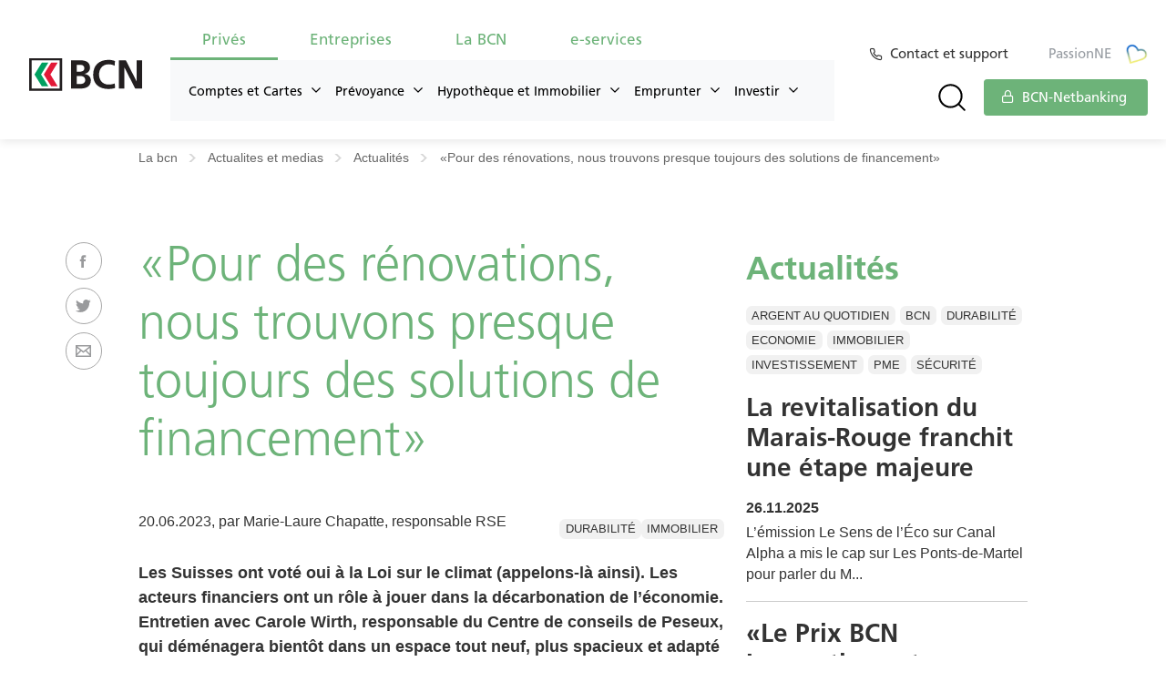

--- FILE ---
content_type: text/html; charset=UTF-8
request_url: https://www.bcn.ch/la-bcn/actualites-et-medias/actualites/pour-des-renovations-nous-trouvons-presque-toujours-des
body_size: 12145
content:
<!DOCTYPE html><html class="no-js" lang="fr"><head><meta http-equiv="X-UA-Compatible" content="IE=edge" /><meta name="author" content="Banque Cantonale Neuchâteloise" /><meta name="google" content="notranslate"/><meta name="google-site-verification" content="OVZ6E341J-THimcfx8OrxntbbTkggjwZAMJeiuQAFZ0" /><meta name="viewport" content="initial-scale=1" /><title>Nouveau centre à Peseux et vision climatique partagée</title><meta charset="utf-8" /><noscript><style>form.antibot * :not(.antibot-message) { display: none !important; }</style></noscript><meta name="description" content="Responsable du centre BCN à Peseux, Carole Wirth revient sur le rôle des banques face à la transition climatique et son futur déménagement." /><meta name="keywords" content="banque,cantonale,neuchâteloise,bcn,suisse,paiements,e-banking,neuchâtel,private banking,ebanking,bancomat" /><link rel="canonical" href="https://www.bcn.ch/la-bcn/actualites-et-medias/actualites/pour-des-renovations-nous-trouvons-presque-toujours-des" /><link rel="shortlink" href="https://www.bcn.ch/node/3003" /><meta property="og:site_name" content="Banque Cantonale Neuchâteloise" /><meta property="og:type" content="Company" /><meta property="og:url" content="https://www.bcn.ch/la-bcn/actualites-et-medias/actualites/pour-des-renovations-nous-trouvons-presque-toujours-des" /><meta property="og:title" content="«Pour des rénovations, nous trouvons presque toujours des solutions de financement»" /><meta property="og:image" content="https://www.bcn.ch/sites/default/files/actu_image/carole-wirth.png" /><meta property="og:image:url" content="https://www.bcn.ch/sites/default/files/actu_image/carole-wirth.png" /><meta property="og:image:type" content="image/jpg" /><meta property="og:image:width" content="1200" /><meta property="og:image:height" content="630" /><meta name="MobileOptimized" content="width" /><meta name="HandheldFriendly" content="true" /><meta name="viewport" content="width=device-width, initial-scale=1.0" /><script type="application/ld+json">{"@context": "https://schema.org","@graph": [{"@type": "BankOrCreditUnion","@id": "https://www.bcn.ch/","description": "La Banque Cantonale Neuchâteloise est une banque commerciale et de gestion de fortune","name": "Banque Cantonale Neuchâteloise","sameAs": ["https://www.facebook.com/BCN-Soutien","https://www.instagram.com/bcn.soutien","http://www.linkedin.com/company/24476","http://www.twitter.com/bcn_banque"],"url": "https://www.bcn.ch/","telephone": "+41 32 723 61 11","image": {"@type": "ImageObject","url": "https://www.bcn.ch/themes/bcn/img/logo-bcn-800x800.png","width": "800","height": "800"},"logo": {"@type": "ImageObject","url": "https://www.bcn.ch/themes/bcn/img/logo-bcn-800x800.png","width": "800","height": "800"},"address": {"@type": "PostalAddress","streetAddress": "Place Pury 4","addressLocality": "Neuchâtel","addressRegion": "Neuchâtel","postalCode": "2000","addressCountry": "CH"},"geo": {"@type": "GeoCoordinates","latitude": "46.989864","longitude": "6.928783"}},{"@type": "WebPage","breadcrumb": {"@type": "BreadcrumbList","itemListElement": [{"@type": "ListItem","position": 1,"name": "La bcn","item": "https://www.bcn.ch/la-bcn/actualites-et-medias/actualites/pour-des-renovations-nous-trouvons-presque-toujours-des"},{"@type": "ListItem","position": 2,"name": "Actualites et medias","item": "https://www.bcn.ch/la-bcn/actualites-et-medias/actualites/pour-des-renovations-nous-trouvons-presque-toujours-des"},{"@type": "ListItem","position": 3,"name": "Actualités","item": "https://www.bcn.ch/la-bcn/actualites-et-medias/actualites"},{"@type": "ListItem","position": 4,"name": "«Pour des rénovations, nous trouvons presque toujours des solutions de financement»","item": "https://www.bcn.ch/la-bcn/actualites-et-medias/actualites/pour-des-renovations-nous-trouvons-presque-toujours-des"}]},"isAccessibleForFree": "True"},{"@type": "WebSite","@id": "https://www.bcn.ch/","potentialAction": {"@type": "SearchAction","target": {"@type": "EntryPoint","urlTemplate": "https://www.bcn.ch/resultats-de-recherche#stq={search_term_string}"},"query": "https://www.bcn.ch/resultats-de-recherche#stq={search_term_string}","query-input": "required name=search_term_string"}}]
}</script><link rel="icon" href="/sites/default/files/favicon.ico" type="image/vnd.microsoft.icon" /><link rel="preload" href="/themes/bcn/css/Fonts/Frutiger45Light/font.woff2" as="font" type="font/woff2" crossorigin><link rel="stylesheet" media="all" href="/sites/default/files/css/css_6qiR7_ULxDHiSQUJi7vIIb5i704aKSR1swJgRA7MZw0.css?delta=0&amp;language=fr&amp;theme=bcn&amp;include=eJxLSs7TT0wuKU3MySxJLdZJAnKBWKe4srgkNVc_KbE4VacsM7W8WB9M6uXmp5TmpAIAIC8UWQ" /><link rel="stylesheet" media="all" href="/sites/default/files/css/css_ahFMhLTZ0QUaZSu9aZFvYHKrgwV62YJDB3MzPMD-eYw.css?delta=1&amp;language=fr&amp;theme=bcn&amp;include=eJxLSs7TT0wuKU3MySxJLdZJAnKBWKe4srgkNVc_KbE4VacsM7W8WB9M6uXmp5TmpAIAIC8UWQ" />	<script defer>(function(w,d,s,l,i){w[l]=w[l]||[];w[l].push({'gtm.start':
new Date().getTime(),event:'gtm.js'});var f=d.getElementsByTagName(s)[0],
j=d.createElement(s),dl=l!='dataLayer'?'&l='+l:'';j.async=true;j.src=
'https://www.googletagmanager.com/gtm.js?id='+i+dl;f.parentNode.insertBefore(j,f);
})(window,document,'script','dataLayer','GTM-WWWJ93D');</script></head><body data-bs-spy="scroll" data-bs-target="#anchors-links" data-bs-offset="75"> <noscript><iframe src="https://www.googletagmanager.com/ns.html?id=GTM-WWWJ93D"
height="0" width="0" style="display:none;visibility:hidden"></iframe></noscript><div class="dialog-off-canvas-main-canvas" data-off-canvas-main-canvas> <header id="main-header"> <nav id="main-nav"><div id="logo-bcn"> <a href="https://www.bcn.ch/" title="Page d'accueil"><img src="/themes/bcn/img/logo-bcn-banner-top.svg" alt="La Banque Cantonale Neuchâteloise est une banque commerciale et de gestion de fortune"></a></div><div id="nav-bloc"><ul id="first-nav"><li><a data-id="#item-privs">Privés</a></li><li><a data-id="#item-entreprises">Entreprises</a></li><li><a data-id="#item-la-bcn">La BCN</a></li><li><a data-id="#item-e-services">e-services</a></li></ul><div id="second-nav"><ul class="menu menu-level-0"><li class="nav-item " id="item-privs"> <a href="/" title="Privés" data-drupal-link-system-path="&lt;front&gt;">Privés</a><ul class="menu menu-level-1"><li class="nav-item columns-4"> <span title="Comptes et Cartes">Comptes et Cartes</span><ul class="menu menu-level-2"><li class="nav-item "> <a href="/prives/comptes-et-cartes/flexipack" title="Flexipack" data-drupal-link-system-path="node/692">Flexipack</a></li><li class="nav-item column-break"> <a href="/prives/comptes-et-cartes/comptes-prives" title="Comptes Privés" data-drupal-link-system-path="node/327">Comptes Privés</a><ul class="menu menu-level-3"><li class="nav-item "> <a href="/prives/comptes-et-cartes/comptes-prives/prive" title="Privé" data-drupal-link-system-path="node/4809">Privé</a></li><li class="nav-item "> <a href="/prives/comptes-et-cartes/comptes-prives/prive-jeunesse" title="Privé Jeunesse" data-drupal-link-system-path="node/4808">Privé Jeunesse</a></li><li class="nav-item "> <a href="/prives/comptes-et-cartes/comptes-prives/compte-de-gestion" title="Compte de Gestion" data-drupal-link-system-path="node/2719">Compte de Gestion</a></li></ul></li><li class="nav-item "> <a href="/prives/comptes-et-cartes/comptes-epargne" title="Comptes Epargne" data-drupal-link-system-path="node/1122">Comptes Epargne</a><ul class="menu menu-level-3"><li class="nav-item "> <a href="/prives/comptes-et-cartes/comptes-epargne/epargne" title="Epargne" data-drupal-link-system-path="node/4814">Epargne</a></li><li class="nav-item "> <a href="/prives/comptes-et-cartes/comptes-epargne/epargne-crescendo" title="Epargne Crescendo" data-drupal-link-system-path="node/4799">Epargne Crescendo</a></li><li class="nav-item "> <a href="/prives/comptes-et-cartes/comptes-epargne/epargne-jeunesse" title="Epargne Jeunesse" data-drupal-link-system-path="node/4815">Epargne Jeunesse</a></li><li class="nav-item "> <a href="/prives/comptes-et-cartes/comptes-epargne/epargne-cadeau" title="Epargne Cadeau" data-drupal-link-system-path="node/4813">Epargne Cadeau</a></li></ul></li><li class="nav-item "> <a href="/prives/hypotheque-et-immobilier/garantie-loyer" title="Garantie-loyer" data-drupal-link-system-path="node/4810">Garantie-loyer</a></li><li class="nav-item "> <a href="/prives/comptes-et-cartes/cartes-bancaires" title="Cartes bancaires" data-drupal-link-system-path="node/3693">Cartes bancaires</a><ul class="menu menu-level-3"><li class="nav-item "> <a href="/prives/comptes-et-cartes/cartes-bancaires/debit-mastercard-bcn" title="Debit Mastercard BCN" data-drupal-link-system-path="node/1156">Debit Mastercard BCN</a></li><li class="nav-item "> <a href="/prives/comptes-et-cartes/cartes-bancaires/carte-de-credit-argent" title="Carte de crédit Argent" data-drupal-link-system-path="node/20">Carte de crédit Argent</a></li><li class="nav-item "> <a href="/prives/comptes-et-cartes/cartes-bancaires/carte-de-credit-or" title="Carte de crédit Or" data-drupal-link-system-path="node/23">Carte de crédit Or</a></li><li class="nav-item "> <a href="/prives/comptes-et-cartes/cartes-bancaires/carte-de-credit-platinum" title="Carte de crédit Platinum" data-drupal-link-system-path="node/29">Carte de crédit Platinum</a></li><li class="nav-item "> <a href="/prives/comptes-et-cartes/cartes-bancaires/carte-de-credit-or-international" title="Carte de crédit Or International " data-drupal-link-system-path="node/26">Carte de crédit Or International </a></li><li class="nav-item "> <a href="/prives/comptes-et-cartes/cartes-bancaires/swiss-bankers-travel" title="Swiss Bankers Travel" data-drupal-link-system-path="node/37">Swiss Bankers Travel</a></li></ul></li><li class="nav-item menu-service"> <a href="/la-bcn/service-a-la-clientele" title="Service à la clientèle" data-drupal-link-system-path="node/727">Service à la clientèle</a></li><li class="nav-item "> <a href="/prives/comptes-et-cartes/calculateur-diban" title="Calculateur d&#039;IBAN" data-drupal-link-system-path="prives/comptes-et-cartes/calculateur-diban">Calculateur d&#039;IBAN</a></li></ul></li><li class="nav-item columns-3"> <span title="Prévoyance">Prévoyance</span><ul class="menu menu-level-2"><li class="nav-item "> <a href="/prives/prevoyance/3e-pilier" title="3e pilier" data-drupal-link-system-path="node/247">3e pilier</a></li><li class="nav-item "> <a href="/prives/prevoyance/comptes" title="Comptes de Prévoyance" data-drupal-link-system-path="node/1276">Comptes de Prévoyance</a><ul class="menu menu-level-3"><li class="nav-item "> <a href="/prives/prevoyance/comptes-de-prevoyance/epargne-3" title="Epargne 3" data-drupal-link-system-path="node/4812">Epargne 3</a></li><li class="nav-item "> <a href="/prives/prevoyance/comptes-de-prevoyance/libre-passage-swisscanto" title="Libre passage Swisscanto" data-drupal-link-system-path="node/4811">Libre passage Swisscanto</a></li></ul></li><li class="nav-item "> <a href="/prives/prevoyance/planification-financiere" title="Planification financière" data-drupal-link-system-path="node/250">Planification financière</a></li></ul></li><li class="nav-item columns-4"> <a href="/prives/immobilier" title="Hypothèque et Immobilier" data-drupal-link-system-path="node/3335">Hypothèque et Immobilier</a><ul class="menu menu-level-2"><li class="nav-item link-landing-page"> <a href="/prives/immobilier" title="Vue globale Immobilier" data-drupal-link-system-path="node/3335">Vue globale Immobilier</a></li><li class="nav-item "> <a href="/prives/immobilier/hypotheque" title="Hypothèque" data-drupal-link-system-path="node/255">Hypothèque</a><ul class="menu menu-level-3"><li class="nav-item "> <a href="/prives/immobilier/hypotheque/hypoprimo" title="Hypoprimo" data-drupal-link-system-path="node/3084">Hypoprimo</a></li><li class="nav-item "> <a href="/prives/immobilier/hypotheque/hypoflex" title="Hypoflex" data-drupal-link-system-path="node/257">Hypoflex</a></li><li class="nav-item "> <a href="/prives/immobilier/hypotheque/hyposafe" title="Hyposafe" data-drupal-link-system-path="node/259">Hyposafe</a></li><li class="nav-item "> <a href="/prives/immobilier/hypotheque/pret-bcn-ecohabitat" title="EcoHabitat" data-drupal-link-system-path="node/266">EcoHabitat</a></li><li class="nav-item "> <a href="/prives/hypotheque-et-immobilier/hypotheque/subvention-solaire" title="Subvention solaire" data-drupal-link-system-path="node/3859">Subvention solaire</a></li></ul></li><li class="nav-item column-break"> <a href="/prives/immobilier/credit-de-construction" title="Crédit de construction" data-drupal-link-system-path="node/51">Crédit de construction</a></li><li class="nav-item column-break"> <a href="/prives/hypotheque-et-immobilier/garantie-loyer" title="Garantie-loyer" data-drupal-link-system-path="node/4810">Garantie-loyer</a></li><li class="nav-item icon-calculateur-ph"> <span title="Outils">Outils</span><ul class="menu menu-level-3"><li class="nav-item "> <a href="/prives/immobilier/hypotheque/calcul-hypothecaire" title="Calcul hypothécaire" data-drupal-link-system-path="prives/immobilier/hypotheque/calcul-hypothecaire">Calcul hypothécaire</a></li><li class="nav-item "> <a href="/prives/immobilier/hypotheque/pret-bcn-ecohabitat/simulateur" title="Simulateur Ecohabitat" data-drupal-link-system-path="prives/immobilier/hypotheque/pret-bcn-ecohabitat/simulateur">Simulateur Ecohabitat</a></li><li class="nav-item "> <a href="/prives/immobilier/hypotheque/guide-de-la-renovation-energetique" title="Guide de la rénovation énergétique" data-drupal-link-system-path="node/3087">Guide de la rénovation énergétique</a></li><li class="nav-item "> <a href="/prives/immobilier/hypotheque/marche-immobilier-neuchatelois" title="Marché immobilier neuchâtelois" data-drupal-link-system-path="node/2866">Marché immobilier neuchâtelois</a></li><li class="nav-item "> <a href="/prives/hypotheque-et-immobilier/outils/myky" title="myky" data-drupal-link-system-path="node/3885">myky</a></li></ul></li></ul></li><li class="nav-item columns-4"> <span title="Emprunter">Emprunter</span><ul class="menu menu-level-2"><li class="nav-item column-break"> <a href="/prives/emprunter/credits-prives-bcn" title="Crédits privés BCN" data-drupal-link-system-path="node/1124">Crédits privés BCN</a><ul class="menu menu-level-3"><li class="nav-item "> <a href="/prives/emprunter/credits-prives-bcn/pret-personnel" title="Prêt personnel" data-drupal-link-system-path="node/3004">Prêt personnel</a></li><li class="nav-item "> <a href="/prives/emprunter/credits-prives-bcn/credit-formation" title="Crédit Formation" data-drupal-link-system-path="node/273">Crédit Formation</a></li></ul></li><li class="nav-item menu-shortcut"> <a href="/prives/investir/cours-et-taux" title="Cours et taux" data-drupal-link-system-path="node/75">Cours et taux</a></li></ul></li><li class="nav-item columns-3"> <span title="Investir">Investir</span><ul class="menu menu-level-2"><li class="nav-item "> <a href="/prives/investir/private-banking" title="Private Banking" data-drupal-link-system-path="node/275">Private Banking</a><ul class="menu menu-level-3"><li class="nav-item "> <a href="/prives/investir/private-banking/mandat-de-conseil" title="Mandat de conseil" data-drupal-link-system-path="node/279">Mandat de conseil</a></li><li class="nav-item "> <a href="/prives/investir/private-banking/mandat-de-gestion-bcn-durable" title="Mandat de gestion" data-drupal-link-system-path="node/281">Mandat de gestion</a></li></ul></li><li class="nav-item "> <a href="/prives/investir/bourse-en-ligne" title="Bourse en ligne" data-drupal-link-system-path="node/290">Bourse en ligne</a></li><li class="nav-item "> <a href="/prives/investir/placements" title="Placements" data-drupal-link-system-path="node/1125">Placements</a><ul class="menu menu-level-3"><li class="nav-item "> <a href="/prives/investir/placements/fonds-de-placement" title="Fonds de placement" data-drupal-link-system-path="node/283">Fonds de placement</a></li><li class="nav-item "> <a href="/prives/investir/placements/certificat-horizon-planete" title="Certificat Horizon" data-drupal-link-system-path="node/2266">Certificat Horizon</a></li><li class="nav-item "> <a href="/prives/investir/placements/monetaires-et-metaux" title="Monétaires et métaux" data-drupal-link-system-path="node/288">Monétaires et métaux</a></li><li class="nav-item "> <a href="/prives/investir/placements/plan-depargne-en-fonds" title="Plan d’épargne en fonds" data-drupal-link-system-path="node/286">Plan d’épargne en fonds</a></li><li class="nav-item "> <a href="/prives/investir/placements/obligations" title="Obligations" data-drupal-link-system-path="node/289">Obligations</a></li></ul></li><li class="nav-item "> <a href="/prives/investir/cours-et-taux" title="Cours et taux" data-drupal-link-system-path="node/75">Cours et taux</a><ul class="menu menu-level-3"><li class="nav-item "> <a href="/prives/investir/cours-et-taux/indices-boursiers" title="Indices boursiers" data-drupal-link-system-path="node/220">Indices boursiers</a></li><li class="nav-item "> <a href="/prives/investir/cours-et-taux/devises-et-billets" title="Devises et billets" data-drupal-link-system-path="node/231">Devises et billets</a></li><li class="nav-item "> <a href="/prives/investir/cours-et-taux/metaux-et-pieces" title="Métaux et pièces" data-drupal-link-system-path="node/232">Métaux et pièces</a></li><li class="nav-item "> <a href="/prives/investir/cours-et-taux/obligations-fonds" title="Obligations + fonds" data-drupal-link-system-path="node/233">Obligations + fonds</a></li><li class="nav-item "> <a href="/prives/investir/cours-et-taux/calculateurs-de-change" title="Calculateurs de change" data-drupal-link-system-path="node/3767">Calculateurs de change</a></li></ul></li></ul></li></ul></li><li class="nav-item " id="item-entreprises"> <a href="/" title="Entreprises" data-drupal-link-system-path="&lt;front&gt;">Entreprises</a><ul class="menu menu-level-1"><li class="nav-item columns-4"> <span title="Entreprises et associations">Entreprises et associations</span><ul class="menu menu-level-2"><li class="nav-item "> <a href="/entreprises/entreprises-et-associations/entreprises-et-associations" title="Vue globale Entreprise et Associations" data-drupal-link-system-path="node/4215">Vue globale Entreprise et Associations</a><ul class="menu menu-level-3"><li class="nav-item "> <a href="/entreprises/entreprises-et-associations/vue-globale-entreprise-et-associations/cycle-de-vie-de" title="Cycle de vie de l&#039;entreprise" data-drupal-link-system-path="node/4217">Cycle de vie de l&#039;entreprise</a><ul class="menu menu-level-4"><li class="nav-item "> <a href="/entreprises/entreprises-et-associations/vue-globale-entreprise-et-associations/cycle-de-vie-de-1" title="Créer mon entreprise" data-drupal-link-system-path="node/258">Créer mon entreprise</a></li><li class="nav-item "> <a href="/entreprises/entreprises-et-associations/vue-globale-entreprise-et-associations/cycle-de-vie-de-2" title="Développer mon entreprise" data-drupal-link-system-path="node/260">Développer mon entreprise</a></li><li class="nav-item "> <a href="/entreprises/entreprises-et-associations/vue-globale-entreprise-et-associations/cycle-de-vie-de-4" title="Développer l&#039;immobilier" data-drupal-link-system-path="node/261">Développer l&#039;immobilier</a></li><li class="nav-item "> <a href="/entreprises/entreprises-et-associations/vue-globale-entreprise-et-associations/cycle-de-vie-de-3" title="Transmettre mon entreprise" data-drupal-link-system-path="node/263">Transmettre mon entreprise</a></li></ul></li></ul></li></ul></li><li class="nav-item columns-3"> <span title="Comptes et Cartes">Comptes et Cartes</span><ul class="menu menu-level-2"><li class="nav-item "> <a href="/entreprises/comptes-et-cartes/gerer-vos-paiements" title="Gérer vos paiements" data-drupal-link-system-path="node/252">Gérer vos paiements</a><ul class="menu menu-level-3"><li class="nav-item "> <a href="/entreprises/comptes-et-cartes/gerer-vos-paiements/qr-facture" title="QR-facture" data-drupal-link-system-path="node/254">QR-facture</a></li><li class="nav-item "> <a href="/entreprises/comptes-et-cartes/gerer-vos-paiements/terminaux-de-paiement" title="Terminaux de paiement" data-drupal-link-system-path="node/256">Terminaux de paiement</a></li></ul></li><li class="nav-item "> <a href="/entreprises/comptes-et-cartes/2e-pilier" title="2e pilier" data-drupal-link-system-path="node/399">2e pilier</a></li><li class="nav-item "> <a href="/entreprises/comptes-et-cartes/comptes" title="Comptes" data-drupal-link-system-path="node/336">Comptes</a><ul class="menu menu-level-3"><li class="nav-item "> <a href="/entreprises/comptes-et-cartes/comptes/compte-courant" title="Compte courant" data-drupal-link-system-path="node/4800">Compte courant</a></li><li class="nav-item "> <a href="/entreprises/comptes-et-cartes/comptes/compte-construction" title="Compte Construction" data-drupal-link-system-path="node/4807">Compte Construction</a></li><li class="nav-item "> <a href="/entreprises/comptes-et-cartes/comptes/compte-de-gestion" title="Compte de Gestion" data-drupal-link-system-path="node/4805">Compte de Gestion</a></li><li class="nav-item "> <a href="/entreprises/comptes-et-cartes/comptes/compte-epargne-entreprise" title="Compte Epargne Entreprise" data-drupal-link-system-path="node/4806">Compte Epargne Entreprise</a></li><li class="nav-item "> <a href="/entreprises/comptes-et-cartes/comptes/compte-fonds-de-renovation" title="Compte Fonds de rénovation" data-drupal-link-system-path="node/4803">Compte Fonds de rénovation</a></li><li class="nav-item "> <a href="/entreprises/comptes-et-cartes/comptes/consignation-societe-en-formation" title="Consignation société en formation" data-drupal-link-system-path="node/4802">Consignation société en formation</a></li></ul></li><li class="nav-item "> <a href="/entreprises/comptes-et-cartes/cartes" title="Cartes" data-drupal-link-system-path="node/387">Cartes</a><ul class="menu menu-level-3"><li class="nav-item "> <a href="/entreprises/comptes-et-cartes/cartes/debit-mastercard-bcn" title="Debit Mastercard BCN" data-drupal-link-system-path="node/1157">Debit Mastercard BCN</a></li><li class="nav-item "> <a href="/entreprises/comptes-et-cartes/cartes/carte-de-credit-commercial-argent" title="Carte de crédit Commercial Argent" data-drupal-link-system-path="node/31">Carte de crédit Commercial Argent</a></li><li class="nav-item "> <a href="/entreprises/comptes-et-cartes/cartes/carte-de-credit-commercial-or" title="Carte de crédit Commercial Or" data-drupal-link-system-path="node/32">Carte de crédit Commercial Or</a></li></ul></li></ul></li><li class="nav-item columns-4"> <span title="Emprunter">Emprunter</span><ul class="menu menu-level-2"><li class="nav-item "> <a href="/entreprises/emprunter/financement-immobilier" title="Financement immobilier" data-drupal-link-system-path="node/269">Financement immobilier</a></li><li class="nav-item "> <a href="/entreprises/emprunter/credits" title="Crédits" data-drupal-link-system-path="node/1126">Crédits</a><ul class="menu menu-level-3"><li class="nav-item "> <a href="/entreprises/emprunter/credits/tresorerie-financement" title="Trésorerie" data-drupal-link-system-path="node/265">Trésorerie</a></li><li class="nav-item "> <a href="/entreprises/emprunter/credits/investissement" title="Investissement" data-drupal-link-system-path="node/267">Investissement</a></li><li class="nav-item "> <a href="/entreprises/emprunter/credits/pme-plus" title="PME Plus" data-drupal-link-system-path="node/271">PME Plus</a></li><li class="nav-item "> <a href="/entreprises/emprunter/credits/medical-plus" title="MEDICAL Plus" data-drupal-link-system-path="node/272">MEDICAL Plus</a></li><li class="nav-item "> <a href="/entreprises/emprunter/credits/leasing-entreprises" title="Leasing Entreprises" data-drupal-link-system-path="node/276">Leasing Entreprises</a></li></ul></li><li class="nav-item column-break"> <a href="/entreprises/emprunter/garanties-bancaires" title="Garanties bancaires" data-drupal-link-system-path="node/274">Garanties bancaires</a></li><li class="nav-item menu-service"> <a href="/prives/investir/cours-et-taux" title="Cours et taux" data-drupal-link-system-path="node/75">Cours et taux</a></li></ul></li><li class="nav-item columns-3"> <span title="Investir">Investir</span><ul class="menu menu-level-2"><li class="nav-item "> <a href="/entreprises/investir/compte-a-terme" title="Compte à terme" data-drupal-link-system-path="node/278">Compte à terme</a></li><li class="nav-item "> <a href="/entreprises/investir/placements" title="Placements" data-drupal-link-system-path="node/1127">Placements</a><ul class="menu menu-level-3"><li class="nav-item "> <a href="/entreprises/investir/placements/fonds-de-placement" title="Fonds de placement" data-drupal-link-system-path="node/282">Fonds de placement</a></li><li class="nav-item "> <a href="/entreprises/investir/placements/monetaires-et-metaux" title="Monétaires et métaux" data-drupal-link-system-path="node/284">Monétaires et métaux</a></li><li class="nav-item column-break"> <a href="/entreprises/investir/placements/obligations" title="Obligations" data-drupal-link-system-path="node/285">Obligations</a></li></ul></li><li class="nav-item "> <a href="/entreprises/investir/bourse-en-ligne" title="Bourse en ligne" data-drupal-link-system-path="node/287">Bourse en ligne</a></li><li class="nav-item column-break"> <a href="/prives/investir/cours-et-taux" title="Cours et taux" data-drupal-link-system-path="node/75">Cours et taux</a><ul class="menu menu-level-3"><li class="nav-item "> <a href="/prives/investir/cours-et-taux/indices-boursiers" title="Indices boursiers" data-drupal-link-system-path="node/220">Indices boursiers</a></li><li class="nav-item "> <a href="/prives/investir/cours-et-taux/devises-et-billets" title="Devises et billets" data-drupal-link-system-path="node/231">Devises et billets</a></li><li class="nav-item "> <a href="/prives/investir/cours-et-taux/metaux-et-pieces" title="Métaux et pièces" data-drupal-link-system-path="node/232">Métaux et pièces</a></li><li class="nav-item "> <a href="/prives/investir/cours-et-taux/obligations-fonds" title="Obligations + fonds" data-drupal-link-system-path="node/233">Obligations + fonds</a></li><li class="nav-item "> <a href="/prives/investir/cours-et-taux/calculateurs-de-change" title="Calculateurs de change" data-drupal-link-system-path="node/3767">Calculateurs de change</a></li></ul></li></ul></li></ul></li><li class="nav-item " id="item-la-bcn"> <a href="/" title="La BCN" data-drupal-link-system-path="&lt;front&gt;">La BCN</a><ul class="menu menu-level-1"><li class="nav-item columns-3"> <span title="Portrait">Portrait</span><ul class="menu menu-level-2"><li class="nav-item "> <a href="/la-bcn/portrait/informations-cles" title="Informations clés" data-drupal-link-system-path="node/45">Informations clés</a><ul class="menu menu-level-3"><li class="nav-item "> <a href="/la-bcn/portrait/informations-cles/direction-generale" title="Direction" data-drupal-link-system-path="node/752">Direction</a></li><li class="nav-item "> <a href="/la-bcn/portrait/informations-cles/conseil-dadministration" title="Conseil d&#039;administration" data-drupal-link-system-path="node/753">Conseil d&#039;administration</a></li><li class="nav-item "> <a href="/la-bcn/portrait/informations-cles/certification-ecoentreprise" title="Certification EcoEntreprise" data-drupal-link-system-path="node/756">Certification EcoEntreprise</a></li><li class="nav-item "> <a href="/la-bcn/portrait/informations-cles/garantie-des-depots" title="Garantie des dépôts" data-drupal-link-system-path="node/755">Garantie des dépôts</a></li></ul></li><li class="nav-item "> <a href="/la-bcn/portrait/resultats-2024" title="Résultats 2024" data-drupal-link-system-path="node/4302">Résultats 2024</a></li></ul></li><li class="nav-item columns-2"> <span title="RSE">RSE</span><ul class="menu menu-level-2"><li class="nav-item "> <a href="/la-bcn/rse" title="Vue globale RSE" data-drupal-link-system-path="node/3643">Vue globale RSE</a><ul class="menu menu-level-3"><li class="nav-item "> <a href="/la-bcn/rse/notre-responsabilite-societale-dentreprise" title="Notre responsabilité sociétale d’entreprise" data-drupal-link-system-path="node/3647">Notre responsabilité sociétale d’entreprise</a></li></ul></li></ul></li><li class="nav-item columns-3"> <span title="Actualités et médias">Actualités et médias</span><ul class="menu menu-level-2"><li class="nav-item "> <a href="/la-bcn/actualites-et-medias/actualites" title="Actualités" data-drupal-link-system-path="node/227">Actualités</a><ul class="menu menu-level-3"><li class="nav-item "> <a href="/la-bcn/actualites-et-medias/abonnement-a-la-newsletter" title="Abonnement à la newsletter" data-drupal-link-system-path="node/230">Abonnement à la newsletter</a></li></ul></li><li class="nav-item "> <a href="/la-bcn/actualites-et-medias/publications" title="Publications" data-drupal-link-system-path="node/425">Publications</a><ul class="menu menu-level-3"><li class="nav-item column-break"> <a href="/la-bcn/actualites-et-medias/brochures" title="Brochures" data-drupal-link-system-path="node/404">Brochures</a></li></ul></li><li class="nav-item "> <a href="/la-bcn/actualites-et-medias/contact-presse" title="Contact presse" data-drupal-link-system-path="node/1134">Contact presse</a></li></ul></li><li class="nav-item columns-2"> <span title="Carrières">Carrières</span><ul class="menu menu-level-2"><li class="nav-item "> <a href="/la-bcn/carrieres/mission-des-rh" title="Mission des RH" data-drupal-link-system-path="node/744">Mission des RH</a></li><li class="nav-item "> <a href="/la-bcn/carrieres/postes-ouverts" title="Postes ouverts" data-drupal-link-system-path="node/745">Postes ouverts</a><ul class="menu menu-level-3"><li class="nav-item "> <a href="/la-bcn/carrieres/postes-ouverts/apprentissage-demployee-de-commerce" title="Apprentissage d&#039;employé·e de commerce" data-drupal-link-system-path="node/746">Apprentissage d&#039;employé·e de commerce</a></li><li class="nav-item "> <a href="/la-bcn/carrieres/postes-ouverts/apprentissage-dagente-dexploitation" title="Apprentissage d&#039;agent·e d&#039;exploitation" data-drupal-link-system-path="node/3427">Apprentissage d&#039;agent·e d&#039;exploitation</a></li></ul></li></ul></li><li class="nav-item columns-3"> <span title="Soutien">Soutien</span><ul class="menu menu-level-2"><li class="nav-item "> <a href="/la-bcn/soutien/notre-engagement" title="Notre engagement" data-drupal-link-system-path="node/2291">Notre engagement</a></li><li class="nav-item link-level-3"> <a href="/la-bcn/soutien/sport" title="Sport" data-drupal-link-system-path="node/2292">Sport</a></li><li class="nav-item link-level-3"> <a href="/la-bcn/soutien/culture" title="Culture" data-drupal-link-system-path="node/2293">Culture</a></li><li class="nav-item link-level-3"> <a href="/la-bcn/soutien/economie-et-innovation" title="Economie et Innovation" data-drupal-link-system-path="node/2294">Economie et Innovation</a></li><li class="nav-item link-level-3"> <a href="/la-bcn/soutien/social-et-formation" title="Social et Formation" data-drupal-link-system-path="node/2286">Social et Formation</a></li><li class="nav-item link-level-3 column-break"> <a href="/la-bcn/soutien/rse" title="RSE" data-drupal-link-system-path="node/2309">RSE</a></li><li class="nav-item column-break"> <a href="/la-bcn/soutien/passionne" title="PassionNE" data-drupal-link-system-path="node/3466">PassionNE</a></li><li class="nav-item menu-service"> <a href="/la-bcn/soutien/demande-de-soutien" title="Demande de soutien" data-drupal-link-system-path="node/723">Demande de soutien</a></li></ul></li><li class="nav-item columns-3"> <span title="Contact">Contact</span><ul class="menu menu-level-2"><li class="nav-item "> <a href="/la-bcn/service-a-la-clientele" title="Service à la clientèle" data-drupal-link-system-path="node/727">Service à la clientèle</a><ul class="menu menu-level-3"><li class="nav-item menu-shortcut"> <a href="/e-services/aide/hotline-e-services" title="Hotline e-services" data-drupal-link-system-path="node/725">Hotline e-services</a></li></ul></li><li class="nav-item columns-2"> <a href="/la-bcn/contact" title="Contact général" data-drupal-link-system-path="node/46">Contact général</a><ul class="menu menu-level-3"><li class="nav-item "> <a href="/la-bcn/contact/formulaire-contact" title="Formulaire de contact" data-drupal-link-system-path="node/707">Formulaire de contact</a></li></ul></li><li class="nav-item "> <a href="/la-bcn/contact/agences-et-bancomats" title="Agences et Bancomats" data-drupal-link-system-path="node/718">Agences et Bancomats</a></li></ul></li></ul></li><li class="nav-item " id="item-e-services"> <a href="/e-services" title="e-services">e-services</a><ul class="menu menu-level-1"><li class="nav-item "> <span title="e-banking">e-banking</span><ul class="menu menu-level-2"><li class="nav-item "> <a href="/e-services/e-banking/banque-en-ligne" title="Banque en ligne" data-drupal-link-system-path="node/3923">Banque en ligne</a><ul class="menu menu-level-3"><li class="nav-item "> <a href="/e-services/e-banking/banque-en-ligne/bcn-netbanking" title="BCN-Netbanking" data-drupal-link-system-path="node/728">BCN-Netbanking</a></li><li class="nav-item "> <a href="/e-services/e-banking/banque-en-ligne/mybcn" title="MyBCN" data-drupal-link-system-path="node/4676">MyBCN</a></li><li class="nav-item "> <a href="/e-services/e-banking/bcn-mobile-banking" title="BCN Mobile banking" data-drupal-link-system-path="node/733">BCN Mobile banking</a></li></ul></li></ul></li><li class="nav-item "> <span title="Paiements mobiles">Paiements mobiles</span><ul class="menu menu-level-2"><li class="nav-item "> <a href="/e-services/paiements-mobiles/paiements-mobiles" title="Paiements mobiles" data-drupal-link-system-path="node/1135">Paiements mobiles</a><ul class="menu menu-level-3"><li class="nav-item "> <a href="/e-services/paiements-mobiles/paiements-mobiles/bcn-twint" title="BCN TWINT" data-drupal-link-system-path="node/747">BCN TWINT</a></li><li class="nav-item "> <a href="/e-services/paiements-mobiles/paiements-mobiles/viseca-one" title="Viseca one" data-drupal-link-system-path="node/751">Viseca one</a></li></ul></li></ul></li><li class="nav-item "> <span title="Solutions entreprises">Solutions entreprises</span><ul class="menu menu-level-2"><li class="nav-item "> <a href="/e-services/solutions-entreprises/solutions-e-services-entreprise" title="Solutions Entreprise" data-drupal-link-system-path="node/3929">Solutions Entreprise</a><ul class="menu menu-level-3"><li class="nav-item "> <a href="/e-services/solutions-entreprises/solutions-entreprise/bcn-direct" title="BCN-Direct" data-drupal-link-system-path="node/2903">BCN-Direct</a></li><li class="nav-item "> <a href="/e-services/solutions-entreprises/solutions-entreprise/digi-bill" title="Digi-bill" data-drupal-link-system-path="node/4017">Digi-bill</a></li><li class="nav-item "> <a href="/e-services/solutions-entreprises/solutions-entreprise/lecteurs-et-scanners" title="Lecteurs et scanners" data-drupal-link-system-path="node/1079">Lecteurs et scanners</a></li></ul></li></ul></li><li class="nav-item "> <span title="Sécurité">Sécurité</span><ul class="menu menu-level-2"><li class="nav-item "> <a href="/e-services/securite" title="Sécurité en ligne">Sécurité en ligne</a><ul class="menu menu-level-3"><li class="nav-item "> <a href="/e-services/securite/securite-en-ligne/actualites-securite" title="Actualités sécurité" data-drupal-link-system-path="node/2694">Actualités sécurité</a></li></ul></li></ul></li><li class="nav-item "> <span title="Aide">Aide</span><ul class="menu menu-level-2"><li class="nav-item "> <a href="https://aide.bcn.ch/hc/fr-ch" title="Tutoriels et FAQ">Tutoriels et FAQ</a></li><li class="nav-item hotline"> <a href="/e-services/aide/hotline-e-services" title="Hotline e-services" data-drupal-link-system-path="node/725">Hotline e-services</a></li></ul></li></ul></li></ul></div><div id="nav-mobile"> <a class="contact-support" href="#nav-contact-support"><i class="icon-phone"></i> Contact et support</a> <nav id="nav-contact-support"><ul><li><a href="/la-bcn/contact">Contact général</a></li><li><a href="/la-bcn/service-a-la-clientele/blocage-de-cartes">Urgences cartes</a></li><li><a href="/e-services/hotline-e-services">Hotline e-services</a></li><li><a href="/la-bcn/service-a-la-clientele">Service à la clientèle</a></li></ul> </nav><a href="https://netbanking.bcn.ch/authen/login?LANGUAGE=fr" class="external_link lien-netbanking"><i class="icon-lock"></i> <strong>BCN-Netbanking </strong></a> <a class="search-bloc"><img class="search-icn" src="/themes/bcn/img/nav/search.svg" alt="Rechercher"><span>Rechercher</span><form> <input type="text" class="st-default-search-input" placeholder="Votre recherche ..."> <button type="submit"><img src="/themes/bcn/img/nav/search.svg" alt="Rechercher"></button></form> </a> <a href="/la-bcn/soutien/passionne" class="external_link lien-passion-ne"><img src="/themes/bcn/img/nav/passion-ne.png" alt="PassionNE"> <span>PassionNE</span></a></div></div><div id="header-right-bloc"><div id="top-nav"><div id="menumobile"><a data="hamburger-menu"><b></b><b></b><b></b></a></div> <a class="btn-contact-support" href="#contact-support-bloc"><i class="icon-phone"></i> Contact et support <i class="icon-x"></i></a> <a href="/la-bcn/soutien/passionne" class="external_link lien-passion-ne">PassionNE <img src="/themes/bcn/img/nav/passion-ne.png" alt="PassionNE"></a></div><div id="bottom-nav"> <a id="search"><img src="/themes/bcn/img/nav/search.svg" alt="Rechercher"></a> <a href="https://netbanking.bcn.ch/authen/login?LANGUAGE=fr" class="external_link btn btn-primary btn-netbanking"><i class="icon-lock"></i> BCN-Netbanking </a></div></div><div id="contact-support-bloc"><div class="row"><div class="col-12 col-md-6 col-lg-3 bloc-support"><a href="/la-bcn/contact"><img src="/themes/bcn/img/nav/support-contact.jpg" alt="Contact général"><span>Contact général</span></a></div><div class="col-12 col-md-6 col-lg-3 bloc-support"><a href="/la-bcn/service-a-la-clientele/blocage-de-cartes"><img src="/themes/bcn/img/nav/support-urgence-cartes.jpg" alt="Service d'urgence"><span>Service d'urgence</span></a></div><div class="col-12 col-md-6 col-lg-3 bloc-support"><a href="/e-services/hotline-e-services"><img src="/themes/bcn/img/nav/support-hotline-eservices_v2.jpg" alt="Hotline e-services"><span>Hotline e-services</span></a></div><div class="col-12 col-md-6 col-lg-3 bloc-support"><a href="/la-bcn/service-a-la-clientele"><img src="/themes/bcn/img/nav/support-service-clientele.jpg" alt="Service à la clientèle"><span>Service à la clientèle</span></a></div></div></div> </nav><div id="search-box"><form> <input type="text" class="st-default-search-input" placeholder="Votre recherche ..."> <button type="submit"><img src="/themes/bcn/img/nav/search.svg" alt="Rechercher"></button></form></div></header><div data-swiftype-name="body" data-swiftype-type="text"><div class="container"><div class="bcn-breadcrumb"> <span>La bcn</span> <span>Actualites et medias</span> <a href="/la-bcn/actualites-et-medias/actualites">Actualités</a> <span class="active" aria-current="page">«Pour des rénovations, nous trouvons presque toujours des solutions de financement»</span></div></div><section class="page-actualite py-3" ><div class="container"><div class="row"> <article class="col-md-8 actualite-main"><ul class="actualite-social no-list"><li><a href="#" onClick="window.open('https://www.facebook.com/sharer/sharer.php?u=https://www.bcn.ch/la-bcn/actualites-et-medias/actualites/pour-des-renovations-nous-trouvons-presque-toujours-des','Partager','width=600,height=400'); return false;"><img src="/themes/bcn/img/icon-facebook.svg"></a></li><li><a href="#" onClick="window.open('https://twitter.com/intent/tweet?text='+ jQuery('h1').html() +' https://www.bcn.ch/la-bcn/actualites-et-medias/actualites/pour-des-renovations-nous-trouvons-presque-toujours-des' + ' via @bcn_banque','Partager','width=600,height=400'); return false;"><img src="/themes/bcn/img/icon-twitter.svg"></a></li><li><a href="mailto:?subject=BCN - «Pour des rénovations, nous trouvons presque toujours des solutions de financement»&body=https://www.bcn.ch/la-bcn/actualites-et-medias/actualites/pour-des-renovations-nous-trouvons-presque-toujours-des"><img src="/themes/bcn/img/icon-email.svg"></a></li></ul><h1>«Pour des rénovations, nous trouvons presque toujours des solutions de financement»</h1><p class="tags-wrapper"><a href="/la-bcn/actualites-et-medias/actualites?tag=40">Durabilité</a><a href="/la-bcn/actualites-et-medias/actualites?tag=42">Immobilier</a></p><p class="date-author">20.06.2023, par Marie-Laure Chapatte, responsable RSE<p><strong>Les Suisses ont voté oui à la Loi sur le climat (appelons-là ainsi). Les acteurs financiers ont un rôle à jouer dans la décarbonation de l’économie. Entretien avec Carole Wirth, responsable du Centre de conseils de Peseux, qui déménagera bientôt dans un espace tout neuf, plus spacieux et adapté aux besoins actuels de la clientèle.&nbsp;</strong></p><p><strong>Avez-vous le sentiment d’une prise de conscience de votre clientèle quant à la nécessité de décarboner l’économie?</strong></p><p>L’empreinte carbone de leur bien immobilier, ce n’est pas vraiment le premier sujet qui est abordé. En revanche, avec l’augmentation des coûts du mazout et énergétiques en général, avec la difficulté d’approvisionnement de certains matériaux, les propriétaires se posent toutefois ces questions en lien avec leur consommation énergétique. Leur objectif: gagner en autonomie, par exemple via des panneaux solaires photovoltaïques, et réduire les coûts à long terme notamment.</p><p><strong>Est-ce votre rôle de les sensibiliser à ces questions ?</strong><br>Oui, la BCN, en tant qu’acteur hypothécaire majeur du canton de Neuchâtel, doit veiller à ce que son parc immobilier soit en adéquation avec les normes environnementales actuelles. Nous abordons donc ce point afin de trouver une solution pour le client et ainsi accroître le confort de son habitation.</p><p><strong>Alors rénover un bien, c’est évidemment bon, voire nécessaire, pour l’environnement et pour le confort d’habitation. Mais est-ce également intéressant d’un point de vue strictement financier?</strong></p><p>Nous avons un <a href="https://www.bcn.ch/prives/emprunter/hypotheques/pret-bcn-ecohabitat/simulateur">simulateur </a>sur notre site internet qui permet de faire des projections financières. Le retour sur investissement n’est pas direct et il faut plutôt avoir une vision à long terme. Mais pour préserver la valeur du bien, des travaux de rénovation réguliers sont nécessaires.</p><p><strong>D’une certaine manière, on peut dire que les biens qui n’auront pas été assainis vont devenir toujours moins attractifs?</strong></p><p>Lorsque nous évaluons un bien, nous tenons compte de l’enveloppe «travaux» qu’il faudra réaliser les 5 à 10 prochaines années. Ces éléments sont importants pour déterminer un prix cohérent par rapport au marché et aux rénovations futures. On ne peut pas dire moins attractif mais certainement moins valorisé en fonction de l’état global du bien lors de la mise en vente.</p><p><strong>Si une personne vient et qu’elle dit «Je veux faire des travaux». Quelles sont les premières étapes à initier?</strong></p><p>On distingue deux types de clientèle. D’un côté celle qui anticipe en amont et planifie sereinement les travaux à faire sur un horizon temps. Dans ce cas idéal, on détermine ensemble la capacité d’endettement afin que le projet puisse aboutir dans les délais et dans le budget prévus. De l’autre côté, celle qui n’a malheureusement plus le choix - la chaudière vient de lâcher par exemple - et il faut trouver des solutions dans l’urgence.</p><p><strong>L’ampleur des travaux qu’elle pourra réaliser dépend de sa capacité financière, mais dans la pratique, également via le jeu des subventions, trouvez-vous des solutions ?&nbsp;</strong></p><p>Hormis quelques exceptions, oui, car la valeur du bien à long terme est aussi déterminante pour la BCN. Nous mettons en avant les produits tels que le <a href="https://www.bcn.ch/prives/prevoyance/3e-pilier">3e pilier</a> pour l’amortissement de la dette ou la constitution d’un capital pour de futurs travaux. Nous avons également des offres <a href="https://www.bcn.ch/prives/emprunter/hypotheques/pret-bcn-ecohabitat">EcoHabitat</a> attractives pour les rénovations et les changements de chauffage. Les propriétaires disposent de réelles opportunités pour réduire leurs factures énergétiques, maintenir la valeur de leurs biens, tout en bénéficiant de soutiens financiers, c’est le bon moment! &nbsp;<br>&nbsp;</p> </article><aside class="col-md-4 actualite-teaser-right"><h2>Actualités</h2><nav class="tag-nav tags-wrapper"> <a href="/la-bcn/actualites-et-medias/actualites?tag=41">Argent au quotidien</a> <a href="/la-bcn/actualites-et-medias/actualites?tag=24">BCN</a> <a href="/la-bcn/actualites-et-medias/actualites?tag=40" class="active">Durabilité</a> <a href="/la-bcn/actualites-et-medias/actualites?tag=25">Economie</a> <a href="/la-bcn/actualites-et-medias/actualites?tag=42">Immobilier</a> <a href="/la-bcn/actualites-et-medias/actualites?tag=26">Investissement</a> <a href="/la-bcn/actualites-et-medias/actualites?tag=27">PME</a> <a href="/la-bcn/actualites-et-medias/actualites?tag=39">Sécurité</a> </nav><div class="actualite-teaser-list-wrapper"> <article><h3><a title="Accéder au contenu" href="https://www.bcn.ch/la-bcn/actualites-et-medias/actualites/la-revitalisation-du-marais-rouge-franchit-une-etape-majeure">La revitalisation du Marais-Rouge franchit une étape majeure</a></h3><p class="date"><time datetime="2025-11-26T11:30:00Z">26.11.2025</time></p><p class="news-short">L’émission Le Sens de l’Éco sur Canal Alpha a mis le cap sur Les Ponts-de-Martel pour parler du M...</p><a title="Accéder au contenu" href="https://www.bcn.ch/la-bcn/actualites-et-medias/actualites/la-revitalisation-du-marais-rouge-franchit-une-etape-majeure" class="btn-read-more"><i class="icon-chevron-right"></i>lire</a></article> <article><h3><a title="Accéder au contenu" href="https://www.bcn.ch/la-bcn/actualites-et-medias/actualites/le-prix-bcn-innovation-est-un-signal-tres-fort">«Le Prix BCN Innovation est un signal très fort»</a></h3><p class="date"><time datetime="2025-11-25T10:00:00Z">25.11.2025</time></p><p class="news-short">Récompenser l’ingéniosité, l’impact local et les solutions durables: telle est la vocation du Pri...</p><a title="Accéder au contenu" href="https://www.bcn.ch/la-bcn/actualites-et-medias/actualites/le-prix-bcn-innovation-est-un-signal-tres-fort" class="btn-read-more"><i class="icon-chevron-right"></i>lire</a></article></div><form class="form-newsletter clearfix" method="GET" action="/la-bcn/actualites-et-medias/abonnement-a-la-newsletter#iframeMW"><h2>Restez informé</h2><p>Inscrivez-vous à la newsletter et recevez les nouveautés et l’actualité qui vous intéresse.</p><input type="email" placeholder="Votre email" name="email" required /><input type="hidden" name="source" value="actualites"><input type="submit" value="Envoyer" class="gtm-abonnement-newsletter" /></form></aside></div></div></section><aside class="page-actualite section-actualites bg-gradient py-3"><div class="container"><h2>Dernières actualités</h2><div class="row actualite-teaser"> <article class="tag-Economie col-md-4"><div class="img-wrapper"><img src="https://media.ffycdn.net/eu/banque-cantonale-neuchateloise/3woBmx5B8XsRsJsAD6UP.jpeg?width=292&height=171&crop=fp&fp=0.5,0.5&fp_zoom=1" /></div><h3><a title="Accéder au contenu" href="/la-bcn/actualites-et-medias/actualites/rupture-progressive-entre-monnaie-et-matiere">Rupture progressive entre monnaie et matière</a></h3><p class="tags-wrapper"><span>Economie</span></p><p class="date">13.01.2026</p><p class="news-short">Les cadres économiques traditionnels ne décrivent plus la réalité actuelle, car ils supposent que la liquidité monétaire se convertit encore…</p></article> <article class="tag-Investissement col-md-4"><div class="img-wrapper"><img src="https://media.ffycdn.net/eu/banque-cantonale-neuchateloise/yBXVmNk5oW7nM7ZSDfQZ.jpg?width=292&height=171&crop=fp&fp=0.5,0.5&fp_zoom=1" /></div><h3><a title="Accéder au contenu" href="/la-bcn/actualites-et-medias/actualites/euphorie-des-marches-et-realites-economiques">Euphorie des marchés et réalités économiques</a></h3><p class="tags-wrapper"><span>Investissement</span></p><p class="date">06.01.2026</p><p class="news-short">Après un léger repli mi-décembre, les marchés ont repris leur marche en avant pour terminer l’année le vent en poupe.&nbsp;Les actions auront à…</p></article> <article class="tag-BCN col-md-4"><div class="img-wrapper"><img src="https://media.ffycdn.net/eu/banque-cantonale-neuchateloise/9Rm2uspujpRsokcRZhnS.png?width=292&height=171&crop=fp&fp=0.5,0.5&fp_zoom=1" /></div><h3><a title="Accéder au contenu" href="/la-bcn/actualites-et-medias/actualites/deux-bancomats-bcn-detruits-par-une-attaque-a-lexplosif-a">Deux bancomats BCN détruits par une attaque à l&#039;explosif à Marin Centre</a></h3><p class="tags-wrapper"><span>BCN</span><span>Sécurité</span></p><p class="date">30.12.2025</p><p class="news-short">Deux distributeurs automatiques de la Banque Cantonale Neuchâteloise, situés dans le centre commercial de Marin Centre, ont été la cible d’une…</p></article></div><p class="btn-wrapper text-end"><a class="btn1" href="/la-bcn/actualites-et-medias/actualites">Voir plus d'actualités</a></p></div></aside></div><footer id="main-footer"><div class="container clearfix"> <a href="#" id="btn_up"><img src="/themes/bcn/img/nav/btn-top.svg" alt="Remonter en haut de page"></a></a> <a href="/" class="logo"><img src="/themes/bcn/img/logo-bcn-footer.svg" alt="Banque Cantonale Neuchâteloise"></a><div class="informations"><p><strong>Nous contacter</strong></p><p>Lundi à Vendredi<br>de 07h30 à 18h30<br><br>Depuis la Suisse (numéro gratuit):<br><strong>0800 820 620</strong><br>Depuis l'étranger (tarif national)<br><strong>+41 32 723 61 11</strong><p><p><a href="/e-services/aide/hotline-e-services"><em><i class="icon-chevron-right">&nbsp;</i></em>Demande e-services</a><br><a href="/la-bcn/contact/formulaire-contact"><em><i class="icon-chevron-right">&nbsp;</i></em>Contact général</a><br><a href="https://aide.bcn.ch/hc/fr-ch"><em><i class="icon-chevron-right">&nbsp;</i></em>Tutoriels et FAQ</a></p></div><ul><li> <span>Privés</span><ul><li> <a href="/prives/comptes-et-cartes/flexipack" data-drupal-link-system-path="node/692">Flexipack</a></li><li> <a href="/prives/prevoyance/3e-pilier" data-drupal-link-system-path="node/247">3e pilier</a></li><li> <a href="/prives/immobilier/hypotheque" data-drupal-link-system-path="node/255">Prêt hypothécaire</a></li><li> <a href="/e-services/bcn-netbanking"> e-services </a></li><li> <a href="/prives/investir/cours-et-taux" data-drupal-link-system-path="node/75">Cours et taux </a></li><li> <a href="/prives/simulateurs" data-drupal-link-system-path="node/1280">Simulateurs</a></li></ul></li><li> <span>Entreprises</span><ul><li> <a href="/entreprises/comptes-et-cartes/gerer-vos-paiements" data-drupal-link-system-path="node/252">Gérer vos paiements </a></li><li> <a href="/entreprises/comptes-et-cartes/comptes" data-drupal-link-system-path="node/336">Comptes</a></li><li> <a href="/entreprises/comptes-et-cartes/cartes" data-drupal-link-system-path="node/387">Cartes</a></li></ul></li><li> <span>La BCN</span><ul><li> <a href="/la-bcn/portrait/informations-cles" data-drupal-link-system-path="node/45">Informations clés</a></li><li> <a href="https://www.bcn.ch/la-bcn/portrait/informations-cles/garantie-des-depots" title="Garantie des dépôts">Garantie des dépôts</a></li><li> <a href="/la-bcn/actualites-et-medias/actualites" data-drupal-link-system-path="node/227">Actualités</a></li><li> <a href="/la-bcn/contact/agences-et-bancomats" data-drupal-link-system-path="node/718">Agences et bancomats </a></li><li> <a href="/la-bcn/carrieres/postes-ouverts" data-drupal-link-system-path="node/745">Postes ouverts </a></li><li> <a href="https://www.bcn-passion-ne.ch">PassionNE.ch</a></li></ul></li></ul></div><div class="container clearfix"><ul class="social-media"><li><a title="La Banque sur Facebook" class="external_link" href="https://www.facebook.com/BCN-Soutien"><img src="/themes/bcn/img/icon-facebook-white.svg" alt="Facebook"></a></li><li><a title="La Banque sur Instagram" class="external_link" href="https://www.instagram.com/bcnsoutien/"><img src="/themes/bcn/img/icon-instagram-white.svg" alt="Instagram"></a></li><li><a title="La Banque sur LinkedIn" class="external_link" href="https://www.linkedin.com/company/24476"><img src="/themes/bcn/img/icon-linkedin-white.svg" alt="LinkedIn"></a></li><li><a title="La Banque sur Twitter" class="external_link" href="https://www.twitter.com/bcn_banque"><img src="/themes/bcn/img/icon-twitter-white.svg" alt="Twitter"></a></li></ul> <a class="eco-entreprise" href="/la-bcn/portrait/informations-cles/certification-ecoentreprise"><img src="/themes/bcn/img/logo-eco-entreprise.svg" alt="Logo certification EcoEntreprise"></a> <a class="eco-entreprise" href="/la-bcn/actualites-et-medias/actualites/la-banque-cantonale-neuchateloise-est-certifiee-fair-pay"><img src="/themes/bcn/img/logo-fair-on-pay.svg" alt="Logo certification Fair-ON-Pay"></a><p class="copyright small">© 2024 - Banque Cantonale Neuchâteloise, tous droits réservés. <br><br><small><a href="/informations-legales-et-juridiques"><strong>Informations légales et juridiques</strong></a><br><a href="/informations-legales-et-juridiques/a-propos-des-cookies">Cookies</a>&nbsp;|&nbsp;<a href="/informations-legales-et-juridiques/politique-de-protection-des-donnees">Politique de protection des données</a>&nbsp;|&nbsp;<a href="/informations-legales-et-juridiques/traitement-des-donnees-personnelles">Traitement des données personnelles</a>&nbsp;|&nbsp;<a href="/informations-legales-et-juridiques/informations-juridiques">Informations juridiques</a>&nbsp;|&nbsp;<a href="/informations-legales-et-juridiques/identification-et-prevention-des-conflits-dinterets">Identification et prévention des conflits d’intérêts</a></small></p></div></footer></div><script defer type="text/javascript">
(function(w,d,t,u,n,s,e){w['SwiftypeObject']=n;w[n]=w[n]||function(){
(w[n].q=w[n].q||[]).push(arguments);};s=d.createElement(t);
e=d.getElementsByTagName(t)[0];s.async=1;s.src=u;e.parentNode.insertBefore(s,e);
})(window,document,'script','//s.swiftypecdn.com/install/v2/st.js','_st');
_st('install','omjEE4iz1GJq5Us4zTNs','2.0.0');
</script><script src="/sites/default/files/js/js_GpIDiJhyvcrt0UKCEcjwPZpObBJgCdX__KPBt492lc8.js?scope=footer&amp;delta=0&amp;language=fr&amp;theme=bcn&amp;include=eJxLSs7TT0rOAwAKQwKW"></script></body></html>

--- FILE ---
content_type: text/css
request_url: https://www.bcn.ch/sites/default/files/css/css_ahFMhLTZ0QUaZSu9aZFvYHKrgwV62YJDB3MzPMD-eYw.css?delta=1&language=fr&theme=bcn&include=eJxLSs7TT0wuKU3MySxJLdZJAnKBWKe4srgkNVc_KbE4VacsM7W8WB9M6uXmp5TmpAIAIC8UWQ
body_size: 38712
content:
/* @license GPL-2.0-or-later https://www.drupal.org/licensing/faq */
@media (min-width:1001px){.page-actualites-medias.section-intro{background-image:url(/themes/bcn/img/actualites-medias/banner-actu-medias2.jpg);background-repeat:no-repeat;background-position:center center;background-size:cover;}.page-actualites-medias.section-intro .big-header{padding:4rem 0 4rem;}.page-actualites-medias.section-intro h1{color:#fff;}}.section-presse-telechargements .telechargements-description,.section-presse-telechargements .telechargements-img{list-style:none;margin:0;padding:0;}.section-presse-telechargements .telechargements-description li,.section-presse-telechargements .telechargements-img li{padding:0;background:none;}.section-presse-telechargements .telechargements-description a{display:block;padding:.5em;font-weight:bold;border-bottom:1px solid #e7e7e7;background:url(/themes/bcn/img/actualites-medias/icon-download.svg) no-repeat right;}.section-presse-telechargements .telechargements-img li{display:inline-block;margin:1em 1em 1em 0;}.section-actualites .filters{list-style:none;padding:0;margin:1em 0 2em;}.section-actualites .filters li{background:none;padding:0;display:inline-block;}.section-actualites .filters li a{display:block;padding:1em 3em;margin-right:0.5em;font-weight:bold;border:1px solid #dedede;font-size:12px;text-transform:uppercase;color:#231f20;text-align:center;transition:all .5s;}@media (max-width:1199.98px){.section-actualites .filters li a{padding:.5em 5px;}}.section-actualites .filters li a:hover,.section-actualites .filters li a.active{color:#fff;background-color:#575857;}.section-actualites .views-exposed-form{width:100%;padding:0 15px 2em;}.section-actualites .views-exposed-form input{position:absolute;z-index:-1;margin:.5em;}.section-actualites .views-exposed-form label{display:block;position:relative;padding:1em 3em;margin-right:0.5em;font-weight:bold;border:1px solid #dedede;font-size:12px;text-transform:uppercase;color:#231f20;text-align:center;transition:all .5s;background-color:#fff;}@media (max-width:1199.98px){.section-actualites .views-exposed-form label{padding:.5em 5px;}}.section-actualites .views-exposed-form label:hover,.section-actualites .views-exposed-form input:checked + label{color:#fff;background-color:#575857;}ul.actualite-social{list-style:none;padding:0;margin:0;}ul.actualite-social li{padding:0;display:inline-block;background:none;}ul.actualite-social a{margin:.5em;}@media (min-width:1200px){ul.actualite-social{position:sticky;margin-left:-80px;top:0;float:left;}ul.actualite-social li{display:list-item;}}ul.actualite-social a{display:block;border:1px solid #a7a7a7;width:2.25em;height:2.25em;text-align:center;line-height:2em;border-radius:2.25em;margin:.5em 0;}ul.actualite-social a:hover{border-color:#ef0900;}ul.actualite-social a.web{border:0;width:auto;background-position:right 15px;font-weight:bold;color:#ef0900;}ul.actualite-social a.web:hover{color:#ad0600;}article.actualite-main h1{font-size:3em;}article.actualite-main p.tags-wrapper{float:right;margin-top:0.3em;}article.actualite-main p.date-author{font-size:0.875em;margin:.5em 0 2em;}article.actualite-main img{max-width:100%;height:auto !important;}aside.actualite-teaser-right{margin-top:0.9em;}.brochures-wrapper{display:flex;flex-wrap:wrap;margin:0 -15px;}.brochures-wrapper .brochure{float:left;width:160px;margin:1em 15px;}.brochures-wrapper .brochure h2{font-size:1em;font-weight:normal;font-family:Arial,sans-serif;}.brochures-wrapper .brochure img{display:block;max-width:100%;height:auto;margin-bottom:.5em;transition:opacity .5s;}.brochures-wrapper .brochure a:hover{color:#ef0900;}.brochures-wrapper .brochure a:hover img{opacity:.75;}.tags-wrapper > *{font-size:0.714em;text-transform:uppercase;background-color:#f1f1f1;padding:.25em .5em;border-radius:.5em;color:#333;}.tags-wrapper > *.active{background-color:#a9a9ac;color:#fff;}.form-newsletter{background-color:#f7f7f7;padding:1em 1.5em 1.5em;margin:2em 0;font-size:.875em;}.form-newsletter p{color:#757575;}.form-newsletter input{float:left;box-sizing:border-box;height:2.75rem;border-radius:0;}.form-newsletter input[type="email"]{width:calc(100% - 2.6rem);height:2.75rem;padding:.6em 1em;font-size:1.063em;border:1px solid #bfbfbf;border-radius:0.2rem 0 0 0.2rem;-webkit-appearance:none;-moz-appearance:none;appearance:none;}.form-newsletter input[type="submit"]{width:2.6rem;text-indent:-999em;padding:0;margin:0;border:0;border-radius:0 0.2rem 0.2rem 0;background:#6db379 url(/themes/bcn/img/arrow-open.png) no-repeat center;}.form-newsletter input[type="submit"]:hover{background-color:#57a965;}.actualite-teaser-list-wrapper article,.actualite-teaser article{margin-bottom:2em;}.actualite-teaser-list-wrapper article .img-wrapper,.actualite-teaser article .img-wrapper{margin-bottom:1em;}.actualite-teaser-list-wrapper article .img-wrapper img,.actualite-teaser article .img-wrapper img{display:block;width:100%;height:auto;transition:all .35s;}.actualite-teaser-list-wrapper article:hover .img-wrapper img,.actualite-teaser article:hover .img-wrapper img{box-shadow:0.15em 0.15em 0.3em rgba(0,0,0,0.2);transform:translateY(-0.2em);text-decoration:none;}.actualite-teaser-list-wrapper article .tags-wrapper,.actualite-teaser article .tags-wrapper{float:right;<<<<<<< .mine
    margin-top:0;margin-bottom:0;}||||||| .r605
    margin-top:0;}=======
    margin-top:0;margin-bottom:0;}>>>>>>> .r606
  .actualite-teaser-list-wrapper article h3,.actualite-teaser article h3{font-size:1.250em;}.actualite-teaser-list-wrapper article h3 a,.actualite-teaser article h3 a{color:#333;}.actualite-teaser-list-wrapper article h3 a:before,.actualite-teaser article h3 a:before{content:'';position:absolute;left:0;right:0;top:0;bottom:0;}.actualite-teaser-list-wrapper article h3 a:hover,.actualite-teaser article h3 a:hover{color:#ef0900;}.actualite-teaser-list-wrapper article p,.actualite-teaser article p{font-size:0.875em;}.actualite-teaser-list-wrapper article p.date,.actualite-teaser article p.date{margin:.25em 0;font-weight:bold;}.actualite-teaser-list-wrapper article{position:relative;padding:1em 0;margin:0;border-bottom:1px solid #ccc;transition:all .35s;}.actualite-teaser-list-wrapper article:hover{transform:translateY(-0.2em);}.actualite-teaser-list-wrapper article p{margin-bottom:0;}.actualite-teaser-list-wrapper article .btn-read-more{display:none;text-align:right;}
.align-baseline{vertical-align:baseline !important;}.align-top{vertical-align:top !important;}.align-middle{vertical-align:middle !important;}.align-bottom{vertical-align:bottom !important;}.align-text-bottom{vertical-align:text-bottom !important;}.align-text-top{vertical-align:text-top !important;}.float-start{float:left !important;}.float-end{float:right !important;}.float-none{float:none !important;}.object-fit-contain{object-fit:contain !important;}.object-fit-cover{object-fit:cover !important;}.object-fit-fill{object-fit:fill !important;}.object-fit-scale{object-fit:scale-down !important;}.object-fit-none{object-fit:none !important;}.opacity-0{opacity:0 !important;}.opacity-25{opacity:0.25 !important;}.opacity-50{opacity:0.5 !important;}.opacity-75{opacity:0.75 !important;}.opacity-100{opacity:1 !important;}.overflow-auto{overflow:auto !important;}.overflow-hidden{overflow:hidden !important;}.overflow-visible{overflow:visible !important;}.overflow-scroll{overflow:scroll !important;}.overflow-x-auto{overflow-x:auto !important;}.overflow-x-hidden{overflow-x:hidden !important;}.overflow-x-visible{overflow-x:visible !important;}.overflow-x-scroll{overflow-x:scroll !important;}.overflow-y-auto{overflow-y:auto !important;}.overflow-y-hidden{overflow-y:hidden !important;}.overflow-y-visible{overflow-y:visible !important;}.overflow-y-scroll{overflow-y:scroll !important;}.d-inline{display:inline !important;}.d-inline-block{display:inline-block !important;}.d-block{display:block !important;}.d-grid{display:grid !important;}.d-inline-grid{display:inline-grid !important;}.d-table{display:table !important;}.d-table-row{display:table-row !important;}.d-table-cell{display:table-cell !important;}.d-flex{display:flex !important;}.d-inline-flex{display:inline-flex !important;}.d-none{display:none !important;}.shadow{box-shadow:var(--bs-box-shadow) !important;}.shadow-sm{box-shadow:var(--bs-box-shadow-sm) !important;}.shadow-lg{box-shadow:var(--bs-box-shadow-lg) !important;}.shadow-none{box-shadow:none !important;}.focus-ring-primary{--bs-focus-ring-color:rgba(var(--bs-primary-rgb),var(--bs-focus-ring-opacity));}.focus-ring-secondary{--bs-focus-ring-color:rgba(var(--bs-secondary-rgb),var(--bs-focus-ring-opacity));}.focus-ring-success{--bs-focus-ring-color:rgba(var(--bs-success-rgb),var(--bs-focus-ring-opacity));}.focus-ring-info{--bs-focus-ring-color:rgba(var(--bs-info-rgb),var(--bs-focus-ring-opacity));}.focus-ring-warning{--bs-focus-ring-color:rgba(var(--bs-warning-rgb),var(--bs-focus-ring-opacity));}.focus-ring-danger{--bs-focus-ring-color:rgba(var(--bs-danger-rgb),var(--bs-focus-ring-opacity));}.focus-ring-light{--bs-focus-ring-color:rgba(var(--bs-light-rgb),var(--bs-focus-ring-opacity));}.focus-ring-dark{--bs-focus-ring-color:rgba(var(--bs-dark-rgb),var(--bs-focus-ring-opacity));}.position-static{position:static !important;}.position-relative{position:relative !important;}.position-absolute{position:absolute !important;}.position-fixed{position:fixed !important;}.position-sticky{position:sticky !important;}.top-0{top:0 !important;}.top-50{top:50% !important;}.top-100{top:100% !important;}.bottom-0{bottom:0 !important;}.bottom-50{bottom:50% !important;}.bottom-100{bottom:100% !important;}.start-0{left:0 !important;}.start-50{left:50% !important;}.start-100{left:100% !important;}.end-0{right:0 !important;}.end-50{right:50% !important;}.end-100{right:100% !important;}.translate-middle{transform:translate(-50%,-50%) !important;}.translate-middle-x{transform:translateX(-50%) !important;}.translate-middle-y{transform:translateY(-50%) !important;}.border{border:var(--bs-border-width) var(--bs-border-style) var(--bs-border-color) !important;}.border-0{border:0 !important;}.border-top{border-top:var(--bs-border-width) var(--bs-border-style) var(--bs-border-color) !important;}.border-top-0{border-top:0 !important;}.border-end{border-right:var(--bs-border-width) var(--bs-border-style) var(--bs-border-color) !important;}.border-end-0{border-right:0 !important;}.border-bottom{border-bottom:var(--bs-border-width) var(--bs-border-style) var(--bs-border-color) !important;}.border-bottom-0{border-bottom:0 !important;}.border-start{border-left:var(--bs-border-width) var(--bs-border-style) var(--bs-border-color) !important;}.border-start-0{border-left:0 !important;}.border-primary{--bs-border-opacity:1;border-color:rgba(var(--bs-primary-rgb),var(--bs-border-opacity)) !important;}.border-secondary{--bs-border-opacity:1;border-color:rgba(var(--bs-secondary-rgb),var(--bs-border-opacity)) !important;}.border-success{--bs-border-opacity:1;border-color:rgba(var(--bs-success-rgb),var(--bs-border-opacity)) !important;}.border-info{--bs-border-opacity:1;border-color:rgba(var(--bs-info-rgb),var(--bs-border-opacity)) !important;}.border-warning{--bs-border-opacity:1;border-color:rgba(var(--bs-warning-rgb),var(--bs-border-opacity)) !important;}.border-danger{--bs-border-opacity:1;border-color:rgba(var(--bs-danger-rgb),var(--bs-border-opacity)) !important;}.border-light{--bs-border-opacity:1;border-color:rgba(var(--bs-light-rgb),var(--bs-border-opacity)) !important;}.border-dark{--bs-border-opacity:1;border-color:rgba(var(--bs-dark-rgb),var(--bs-border-opacity)) !important;}.border-black{--bs-border-opacity:1;border-color:rgba(var(--bs-black-rgb),var(--bs-border-opacity)) !important;}.border-white{--bs-border-opacity:1;border-color:rgba(var(--bs-white-rgb),var(--bs-border-opacity)) !important;}.border-primary-subtle{border-color:var(--bs-primary-border-subtle) !important;}.border-secondary-subtle{border-color:var(--bs-secondary-border-subtle) !important;}.border-success-subtle{border-color:var(--bs-success-border-subtle) !important;}.border-info-subtle{border-color:var(--bs-info-border-subtle) !important;}.border-warning-subtle{border-color:var(--bs-warning-border-subtle) !important;}.border-danger-subtle{border-color:var(--bs-danger-border-subtle) !important;}.border-light-subtle{border-color:var(--bs-light-border-subtle) !important;}.border-dark-subtle{border-color:var(--bs-dark-border-subtle) !important;}.border-1{border-width:1px !important;}.border-2{border-width:2px !important;}.border-3{border-width:3px !important;}.border-4{border-width:4px !important;}.border-5{border-width:5px !important;}.border-opacity-10{--bs-border-opacity:0.1;}.border-opacity-25{--bs-border-opacity:0.25;}.border-opacity-50{--bs-border-opacity:0.5;}.border-opacity-75{--bs-border-opacity:0.75;}.border-opacity-100{--bs-border-opacity:1;}.w-25{width:25% !important;}.w-50{width:50% !important;}.w-75{width:75% !important;}.w-100{width:100% !important;}.w-auto{width:auto !important;}.mw-100{max-width:100% !important;}.vw-100{width:100vw !important;}.min-vw-100{min-width:100vw !important;}.h-25{height:25% !important;}.h-50{height:50% !important;}.h-75{height:75% !important;}.h-100{height:100% !important;}.h-auto{height:auto !important;}.mh-100{max-height:100% !important;}.vh-100{height:100vh !important;}.min-vh-100{min-height:100vh !important;}.flex-fill{flex:1 1 auto !important;}.flex-row{flex-direction:row !important;}.flex-column{flex-direction:column !important;}.flex-row-reverse{flex-direction:row-reverse !important;}.flex-column-reverse{flex-direction:column-reverse !important;}.flex-grow-0{flex-grow:0 !important;}.flex-grow-1{flex-grow:1 !important;}.flex-shrink-0{flex-shrink:0 !important;}.flex-shrink-1{flex-shrink:1 !important;}.flex-wrap{flex-wrap:wrap !important;}.flex-nowrap{flex-wrap:nowrap !important;}.flex-wrap-reverse{flex-wrap:wrap-reverse !important;}.justify-content-start{justify-content:flex-start !important;}.justify-content-end{justify-content:flex-end !important;}.justify-content-center{justify-content:center !important;}.justify-content-between{justify-content:space-between !important;}.justify-content-around{justify-content:space-around !important;}.justify-content-evenly{justify-content:space-evenly !important;}.align-items-start{align-items:flex-start !important;}.align-items-end{align-items:flex-end !important;}.align-items-center{align-items:center !important;}.align-items-baseline{align-items:baseline !important;}.align-items-stretch{align-items:stretch !important;}.align-content-start{align-content:flex-start !important;}.align-content-end{align-content:flex-end !important;}.align-content-center{align-content:center !important;}.align-content-between{align-content:space-between !important;}.align-content-around{align-content:space-around !important;}.align-content-stretch{align-content:stretch !important;}.align-self-auto{align-self:auto !important;}.align-self-start{align-self:flex-start !important;}.align-self-end{align-self:flex-end !important;}.align-self-center{align-self:center !important;}.align-self-baseline{align-self:baseline !important;}.align-self-stretch{align-self:stretch !important;}.order-first{order:-1 !important;}.order-0{order:0 !important;}.order-1{order:1 !important;}.order-2{order:2 !important;}.order-3{order:3 !important;}.order-4{order:4 !important;}.order-5{order:5 !important;}.order-last{order:6 !important;}.m-0{margin:0 !important;}.m-1{margin:1rem !important;}.m-2{margin:2rem !important;}.m-3{margin:3rem !important;}.m-4{margin:4rem !important;}.m-5{margin:5rem !important;}.m-auto{margin:auto !important;}.mx-0{margin-right:0 !important;margin-left:0 !important;}.mx-1{margin-right:1rem !important;margin-left:1rem !important;}.mx-2{margin-right:2rem !important;margin-left:2rem !important;}.mx-3{margin-right:3rem !important;margin-left:3rem !important;}.mx-4{margin-right:4rem !important;margin-left:4rem !important;}.mx-5{margin-right:5rem !important;margin-left:5rem !important;}.mx-auto{margin-right:auto !important;margin-left:auto !important;}.my-0{margin-top:0 !important;margin-bottom:0 !important;}.my-1{margin-top:1rem !important;margin-bottom:1rem !important;}.my-2{margin-top:2rem !important;margin-bottom:2rem !important;}.my-3{margin-top:3rem !important;margin-bottom:3rem !important;}.my-4{margin-top:4rem !important;margin-bottom:4rem !important;}.my-5{margin-top:5rem !important;margin-bottom:5rem !important;}.my-auto{margin-top:auto !important;margin-bottom:auto !important;}.mt-0{margin-top:0 !important;}.mt-1{margin-top:1rem !important;}.mt-2{margin-top:2rem !important;}.mt-3{margin-top:3rem !important;}.mt-4{margin-top:4rem !important;}.mt-5{margin-top:5rem !important;}.mt-auto{margin-top:auto !important;}.me-0{margin-right:0 !important;}.me-1{margin-right:1rem !important;}.me-2{margin-right:2rem !important;}.me-3{margin-right:3rem !important;}.me-4{margin-right:4rem !important;}.me-5{margin-right:5rem !important;}.me-auto{margin-right:auto !important;}.mb-0{margin-bottom:0 !important;}.mb-1{margin-bottom:1rem !important;}.mb-2{margin-bottom:2rem !important;}.mb-3{margin-bottom:3rem !important;}.mb-4{margin-bottom:4rem !important;}.mb-5{margin-bottom:5rem !important;}.mb-auto{margin-bottom:auto !important;}.ms-0{margin-left:0 !important;}.ms-1{margin-left:1rem !important;}.ms-2{margin-left:2rem !important;}.ms-3{margin-left:3rem !important;}.ms-4{margin-left:4rem !important;}.ms-5{margin-left:5rem !important;}.ms-auto{margin-left:auto !important;}.m-n1{margin:-1rem !important;}.m-n2{margin:-2rem !important;}.m-n3{margin:-3rem !important;}.m-n4{margin:-4rem !important;}.m-n5{margin:-5rem !important;}.mx-n1{margin-right:-1rem !important;margin-left:-1rem !important;}.mx-n2{margin-right:-2rem !important;margin-left:-2rem !important;}.mx-n3{margin-right:-3rem !important;margin-left:-3rem !important;}.mx-n4{margin-right:-4rem !important;margin-left:-4rem !important;}.mx-n5{margin-right:-5rem !important;margin-left:-5rem !important;}.my-n1{margin-top:-1rem !important;margin-bottom:-1rem !important;}.my-n2{margin-top:-2rem !important;margin-bottom:-2rem !important;}.my-n3{margin-top:-3rem !important;margin-bottom:-3rem !important;}.my-n4{margin-top:-4rem !important;margin-bottom:-4rem !important;}.my-n5{margin-top:-5rem !important;margin-bottom:-5rem !important;}.mt-n1{margin-top:-1rem !important;}.mt-n2{margin-top:-2rem !important;}.mt-n3{margin-top:-3rem !important;}.mt-n4{margin-top:-4rem !important;}.mt-n5{margin-top:-5rem !important;}.me-n1{margin-right:-1rem !important;}.me-n2{margin-right:-2rem !important;}.me-n3{margin-right:-3rem !important;}.me-n4{margin-right:-4rem !important;}.me-n5{margin-right:-5rem !important;}.mb-n1{margin-bottom:-1rem !important;}.mb-n2{margin-bottom:-2rem !important;}.mb-n3{margin-bottom:-3rem !important;}.mb-n4{margin-bottom:-4rem !important;}.mb-n5{margin-bottom:-5rem !important;}.ms-n1{margin-left:-1rem !important;}.ms-n2{margin-left:-2rem !important;}.ms-n3{margin-left:-3rem !important;}.ms-n4{margin-left:-4rem !important;}.ms-n5{margin-left:-5rem !important;}.p-0{padding:0 !important;}.p-1{padding:1rem !important;}.p-2{padding:2rem !important;}.p-3{padding:3rem !important;}.p-4{padding:4rem !important;}.p-5{padding:5rem !important;}.px-0{padding-right:0 !important;padding-left:0 !important;}.px-1{padding-right:1rem !important;padding-left:1rem !important;}.px-2{padding-right:2rem !important;padding-left:2rem !important;}.px-3{padding-right:3rem !important;padding-left:3rem !important;}.px-4{padding-right:4rem !important;padding-left:4rem !important;}.px-5{padding-right:5rem !important;padding-left:5rem !important;}.py-0{padding-top:0 !important;padding-bottom:0 !important;}.py-1{padding-top:1rem !important;padding-bottom:1rem !important;}.py-2{padding-top:2rem !important;padding-bottom:2rem !important;}.py-3{padding-top:3rem !important;padding-bottom:3rem !important;}.py-4{padding-top:4rem !important;padding-bottom:4rem !important;}.py-5{padding-top:5rem !important;padding-bottom:5rem !important;}.pt-0{padding-top:0 !important;}.pt-1{padding-top:1rem !important;}.pt-2{padding-top:2rem !important;}.pt-3{padding-top:3rem !important;}.pt-4{padding-top:4rem !important;}.pt-5{padding-top:5rem !important;}.pe-0{padding-right:0 !important;}.pe-1{padding-right:1rem !important;}.pe-2{padding-right:2rem !important;}.pe-3{padding-right:3rem !important;}.pe-4{padding-right:4rem !important;}.pe-5{padding-right:5rem !important;}.pb-0{padding-bottom:0 !important;}.pb-1{padding-bottom:1rem !important;}.pb-2{padding-bottom:2rem !important;}.pb-3{padding-bottom:3rem !important;}.pb-4{padding-bottom:4rem !important;}.pb-5{padding-bottom:5rem !important;}.ps-0{padding-left:0 !important;}.ps-1{padding-left:1rem !important;}.ps-2{padding-left:2rem !important;}.ps-3{padding-left:3rem !important;}.ps-4{padding-left:4rem !important;}.ps-5{padding-left:5rem !important;}.gap-0{gap:0 !important;}.gap-1{gap:1rem !important;}.gap-2{gap:2rem !important;}.gap-3{gap:3rem !important;}.gap-4{gap:4rem !important;}.gap-5{gap:5rem !important;}.row-gap-0{row-gap:0 !important;}.row-gap-1{row-gap:1rem !important;}.row-gap-2{row-gap:2rem !important;}.row-gap-3{row-gap:3rem !important;}.row-gap-4{row-gap:4rem !important;}.row-gap-5{row-gap:5rem !important;}.column-gap-0{column-gap:0 !important;}.column-gap-1{column-gap:1rem !important;}.column-gap-2{column-gap:2rem !important;}.column-gap-3{column-gap:3rem !important;}.column-gap-4{column-gap:4rem !important;}.column-gap-5{column-gap:5rem !important;}.font-monospace{font-family:var(--bs-font-monospace) !important;}.fs-1{font-size:calc(1.4533rem + 2.4396vw) !important;}.fs-2{font-size:calc(1.3595rem + 1.314vw) !important;}.fs-3{font-size:calc(1.25004rem + 0.00042vw) !important;}.fs-4{font-size:1.09981rem !important;}.fs-5{font-size:0.938rem !important;}.fs-6{font-size:0.938rem !important;}.fst-italic{font-style:italic !important;}.fst-normal{font-style:normal !important;}.fw-lighter{font-weight:lighter !important;}.fw-light{font-weight:300 !important;}.fw-normal{font-weight:400 !important;}.fw-medium{font-weight:500 !important;}.fw-semibold{font-weight:600 !important;}.fw-bold{font-weight:700 !important;}.fw-bolder{font-weight:bolder !important;}.lh-1{line-height:1 !important;}.lh-sm{line-height:1.25 !important;}.lh-base{line-height:1.5 !important;}.lh-lg{line-height:2 !important;}.text-start{text-align:left !important;}.text-end{text-align:right !important;}.text-center{text-align:center !important;}.text-decoration-none{text-decoration:none !important;}.text-decoration-underline{text-decoration:underline !important;}.text-decoration-line-through{text-decoration:line-through !important;}.text-lowercase{text-transform:lowercase !important;}.text-uppercase{text-transform:uppercase !important;}.text-capitalize{text-transform:capitalize !important;}.text-wrap{white-space:normal !important;}.text-nowrap{white-space:nowrap !important;}.text-break{word-wrap:break-word !important;word-break:break-word !important;}.text-primary{--bs-text-opacity:1;color:rgba(var(--bs-primary-rgb),var(--bs-text-opacity)) !important;}.text-secondary{--bs-text-opacity:1;color:rgba(var(--bs-secondary-rgb),var(--bs-text-opacity)) !important;}.text-success{--bs-text-opacity:1;color:rgba(var(--bs-success-rgb),var(--bs-text-opacity)) !important;}.text-info{--bs-text-opacity:1;color:rgba(var(--bs-info-rgb),var(--bs-text-opacity)) !important;}.text-warning{--bs-text-opacity:1;color:rgba(var(--bs-warning-rgb),var(--bs-text-opacity)) !important;}.text-danger{--bs-text-opacity:1;color:rgba(var(--bs-danger-rgb),var(--bs-text-opacity)) !important;}.text-light{--bs-text-opacity:1;color:rgba(var(--bs-light-rgb),var(--bs-text-opacity)) !important;}.text-dark{--bs-text-opacity:1;color:rgba(var(--bs-dark-rgb),var(--bs-text-opacity)) !important;}.text-black{--bs-text-opacity:1;color:rgba(var(--bs-black-rgb),var(--bs-text-opacity)) !important;}.text-white{--bs-text-opacity:1;color:rgba(var(--bs-white-rgb),var(--bs-text-opacity)) !important;}.text-body{--bs-text-opacity:1;color:rgba(var(--bs-body-color-rgb),var(--bs-text-opacity)) !important;}.text-muted{--bs-text-opacity:1;color:var(--bs-secondary-color) !important;}.text-black-50{--bs-text-opacity:1;color:rgba(0,0,0,0.5) !important;}.text-white-50{--bs-text-opacity:1;color:rgba(255,255,255,0.5) !important;}.text-body-secondary{--bs-text-opacity:1;color:var(--bs-secondary-color) !important;}.text-body-tertiary{--bs-text-opacity:1;color:var(--bs-tertiary-color) !important;}.text-body-emphasis{--bs-text-opacity:1;color:var(--bs-emphasis-color) !important;}.text-reset{--bs-text-opacity:1;color:inherit !important;}.text-opacity-25{--bs-text-opacity:0.25;}.text-opacity-50{--bs-text-opacity:0.5;}.text-opacity-75{--bs-text-opacity:0.75;}.text-opacity-100{--bs-text-opacity:1;}.text-primary-emphasis{color:var(--bs-primary-text-emphasis) !important;}.text-secondary-emphasis{color:var(--bs-secondary-text-emphasis) !important;}.text-success-emphasis{color:var(--bs-success-text-emphasis) !important;}.text-info-emphasis{color:var(--bs-info-text-emphasis) !important;}.text-warning-emphasis{color:var(--bs-warning-text-emphasis) !important;}.text-danger-emphasis{color:var(--bs-danger-text-emphasis) !important;}.text-light-emphasis{color:var(--bs-light-text-emphasis) !important;}.text-dark-emphasis{color:var(--bs-dark-text-emphasis) !important;}.link-opacity-10{--bs-link-opacity:0.1;}.link-opacity-10-hover:hover{--bs-link-opacity:0.1;}.link-opacity-25{--bs-link-opacity:0.25;}.link-opacity-25-hover:hover{--bs-link-opacity:0.25;}.link-opacity-50{--bs-link-opacity:0.5;}.link-opacity-50-hover:hover{--bs-link-opacity:0.5;}.link-opacity-75{--bs-link-opacity:0.75;}.link-opacity-75-hover:hover{--bs-link-opacity:0.75;}.link-opacity-100{--bs-link-opacity:1;}.link-opacity-100-hover:hover{--bs-link-opacity:1;}.link-offset-1{text-underline-offset:0.125em !important;}.link-offset-1-hover:hover{text-underline-offset:0.125em !important;}.link-offset-2{text-underline-offset:0.25em !important;}.link-offset-2-hover:hover{text-underline-offset:0.25em !important;}.link-offset-3{text-underline-offset:0.375em !important;}.link-offset-3-hover:hover{text-underline-offset:0.375em !important;}.link-underline-primary{--bs-link-underline-opacity:1;text-decoration-color:rgba(var(--bs-primary-rgb),var(--bs-link-underline-opacity)) !important;}.link-underline-secondary{--bs-link-underline-opacity:1;text-decoration-color:rgba(var(--bs-secondary-rgb),var(--bs-link-underline-opacity)) !important;}.link-underline-success{--bs-link-underline-opacity:1;text-decoration-color:rgba(var(--bs-success-rgb),var(--bs-link-underline-opacity)) !important;}.link-underline-info{--bs-link-underline-opacity:1;text-decoration-color:rgba(var(--bs-info-rgb),var(--bs-link-underline-opacity)) !important;}.link-underline-warning{--bs-link-underline-opacity:1;text-decoration-color:rgba(var(--bs-warning-rgb),var(--bs-link-underline-opacity)) !important;}.link-underline-danger{--bs-link-underline-opacity:1;text-decoration-color:rgba(var(--bs-danger-rgb),var(--bs-link-underline-opacity)) !important;}.link-underline-light{--bs-link-underline-opacity:1;text-decoration-color:rgba(var(--bs-light-rgb),var(--bs-link-underline-opacity)) !important;}.link-underline-dark{--bs-link-underline-opacity:1;text-decoration-color:rgba(var(--bs-dark-rgb),var(--bs-link-underline-opacity)) !important;}.link-underline{--bs-link-underline-opacity:1;text-decoration-color:rgba(var(--bs-link-color-rgb),var(--bs-link-underline-opacity,1)) !important;}.link-underline-opacity-0{--bs-link-underline-opacity:0;}.link-underline-opacity-0-hover:hover{--bs-link-underline-opacity:0;}.link-underline-opacity-10{--bs-link-underline-opacity:0.1;}.link-underline-opacity-10-hover:hover{--bs-link-underline-opacity:0.1;}.link-underline-opacity-25{--bs-link-underline-opacity:0.25;}.link-underline-opacity-25-hover:hover{--bs-link-underline-opacity:0.25;}.link-underline-opacity-50{--bs-link-underline-opacity:0.5;}.link-underline-opacity-50-hover:hover{--bs-link-underline-opacity:0.5;}.link-underline-opacity-75{--bs-link-underline-opacity:0.75;}.link-underline-opacity-75-hover:hover{--bs-link-underline-opacity:0.75;}.link-underline-opacity-100{--bs-link-underline-opacity:1;}.link-underline-opacity-100-hover:hover{--bs-link-underline-opacity:1;}.bg-primary{--bs-bg-opacity:1;background-color:rgba(var(--bs-primary-rgb),var(--bs-bg-opacity)) !important;}.bg-secondary{--bs-bg-opacity:1;background-color:rgba(var(--bs-secondary-rgb),var(--bs-bg-opacity)) !important;}.bg-success{--bs-bg-opacity:1;background-color:rgba(var(--bs-success-rgb),var(--bs-bg-opacity)) !important;}.bg-info{--bs-bg-opacity:1;background-color:rgba(var(--bs-info-rgb),var(--bs-bg-opacity)) !important;}.bg-warning{--bs-bg-opacity:1;background-color:rgba(var(--bs-warning-rgb),var(--bs-bg-opacity)) !important;}.bg-danger{--bs-bg-opacity:1;background-color:rgba(var(--bs-danger-rgb),var(--bs-bg-opacity)) !important;}.bg-light{--bs-bg-opacity:1;background-color:rgba(var(--bs-light-rgb),var(--bs-bg-opacity)) !important;}.bg-dark{--bs-bg-opacity:1;background-color:rgba(var(--bs-dark-rgb),var(--bs-bg-opacity)) !important;}.bg-black{--bs-bg-opacity:1;background-color:rgba(var(--bs-black-rgb),var(--bs-bg-opacity)) !important;}.bg-white{--bs-bg-opacity:1;background-color:rgba(var(--bs-white-rgb),var(--bs-bg-opacity)) !important;}.bg-body{--bs-bg-opacity:1;background-color:rgba(var(--bs-body-bg-rgb),var(--bs-bg-opacity)) !important;}.bg-transparent{--bs-bg-opacity:1;background-color:transparent !important;}.bg-body-secondary{--bs-bg-opacity:1;background-color:rgba(var(--bs-secondary-bg-rgb),var(--bs-bg-opacity)) !important;}.bg-body-tertiary{--bs-bg-opacity:1;background-color:rgba(var(--bs-tertiary-bg-rgb),var(--bs-bg-opacity)) !important;}.bg-opacity-10{--bs-bg-opacity:0.1;}.bg-opacity-25{--bs-bg-opacity:0.25;}.bg-opacity-50{--bs-bg-opacity:0.5;}.bg-opacity-75{--bs-bg-opacity:0.75;}.bg-opacity-100{--bs-bg-opacity:1;}.bg-primary-subtle{background-color:var(--bs-primary-bg-subtle) !important;}.bg-secondary-subtle{background-color:var(--bs-secondary-bg-subtle) !important;}.bg-success-subtle{background-color:var(--bs-success-bg-subtle) !important;}.bg-info-subtle{background-color:var(--bs-info-bg-subtle) !important;}.bg-warning-subtle{background-color:var(--bs-warning-bg-subtle) !important;}.bg-danger-subtle{background-color:var(--bs-danger-bg-subtle) !important;}.bg-light-subtle{background-color:var(--bs-light-bg-subtle) !important;}.bg-dark-subtle{background-color:var(--bs-dark-bg-subtle) !important;}.bg-gradient{background-image:var(--bs-gradient) !important;}.user-select-all{user-select:all !important;}.user-select-auto{user-select:auto !important;}.user-select-none{user-select:none !important;}.pe-none{pointer-events:none !important;}.pe-auto{pointer-events:auto !important;}.rounded{border-radius:var(--bs-border-radius) !important;}.rounded-0{border-radius:0 !important;}.rounded-1{border-radius:var(--bs-border-radius-sm) !important;}.rounded-2{border-radius:var(--bs-border-radius) !important;}.rounded-3{border-radius:var(--bs-border-radius-lg) !important;}.rounded-4{border-radius:var(--bs-border-radius-xl) !important;}.rounded-5{border-radius:var(--bs-border-radius-xxl) !important;}.rounded-circle{border-radius:50% !important;}.rounded-pill{border-radius:var(--bs-border-radius-pill) !important;}.rounded-top{border-top-left-radius:var(--bs-border-radius) !important;border-top-right-radius:var(--bs-border-radius) !important;}.rounded-top-0{border-top-left-radius:0 !important;border-top-right-radius:0 !important;}.rounded-top-1{border-top-left-radius:var(--bs-border-radius-sm) !important;border-top-right-radius:var(--bs-border-radius-sm) !important;}.rounded-top-2{border-top-left-radius:var(--bs-border-radius) !important;border-top-right-radius:var(--bs-border-radius) !important;}.rounded-top-3{border-top-left-radius:var(--bs-border-radius-lg) !important;border-top-right-radius:var(--bs-border-radius-lg) !important;}.rounded-top-4{border-top-left-radius:var(--bs-border-radius-xl) !important;border-top-right-radius:var(--bs-border-radius-xl) !important;}.rounded-top-5{border-top-left-radius:var(--bs-border-radius-xxl) !important;border-top-right-radius:var(--bs-border-radius-xxl) !important;}.rounded-top-circle{border-top-left-radius:50% !important;border-top-right-radius:50% !important;}.rounded-top-pill{border-top-left-radius:var(--bs-border-radius-pill) !important;border-top-right-radius:var(--bs-border-radius-pill) !important;}.rounded-end{border-top-right-radius:var(--bs-border-radius) !important;border-bottom-right-radius:var(--bs-border-radius) !important;}.rounded-end-0{border-top-right-radius:0 !important;border-bottom-right-radius:0 !important;}.rounded-end-1{border-top-right-radius:var(--bs-border-radius-sm) !important;border-bottom-right-radius:var(--bs-border-radius-sm) !important;}.rounded-end-2{border-top-right-radius:var(--bs-border-radius) !important;border-bottom-right-radius:var(--bs-border-radius) !important;}.rounded-end-3{border-top-right-radius:var(--bs-border-radius-lg) !important;border-bottom-right-radius:var(--bs-border-radius-lg) !important;}.rounded-end-4{border-top-right-radius:var(--bs-border-radius-xl) !important;border-bottom-right-radius:var(--bs-border-radius-xl) !important;}.rounded-end-5{border-top-right-radius:var(--bs-border-radius-xxl) !important;border-bottom-right-radius:var(--bs-border-radius-xxl) !important;}.rounded-end-circle{border-top-right-radius:50% !important;border-bottom-right-radius:50% !important;}.rounded-end-pill{border-top-right-radius:var(--bs-border-radius-pill) !important;border-bottom-right-radius:var(--bs-border-radius-pill) !important;}.rounded-bottom{border-bottom-right-radius:var(--bs-border-radius) !important;border-bottom-left-radius:var(--bs-border-radius) !important;}.rounded-bottom-0{border-bottom-right-radius:0 !important;border-bottom-left-radius:0 !important;}.rounded-bottom-1{border-bottom-right-radius:var(--bs-border-radius-sm) !important;border-bottom-left-radius:var(--bs-border-radius-sm) !important;}.rounded-bottom-2{border-bottom-right-radius:var(--bs-border-radius) !important;border-bottom-left-radius:var(--bs-border-radius) !important;}.rounded-bottom-3{border-bottom-right-radius:var(--bs-border-radius-lg) !important;border-bottom-left-radius:var(--bs-border-radius-lg) !important;}.rounded-bottom-4{border-bottom-right-radius:var(--bs-border-radius-xl) !important;border-bottom-left-radius:var(--bs-border-radius-xl) !important;}.rounded-bottom-5{border-bottom-right-radius:var(--bs-border-radius-xxl) !important;border-bottom-left-radius:var(--bs-border-radius-xxl) !important;}.rounded-bottom-circle{border-bottom-right-radius:50% !important;border-bottom-left-radius:50% !important;}.rounded-bottom-pill{border-bottom-right-radius:var(--bs-border-radius-pill) !important;border-bottom-left-radius:var(--bs-border-radius-pill) !important;}.rounded-start{border-bottom-left-radius:var(--bs-border-radius) !important;border-top-left-radius:var(--bs-border-radius) !important;}.rounded-start-0{border-bottom-left-radius:0 !important;border-top-left-radius:0 !important;}.rounded-start-1{border-bottom-left-radius:var(--bs-border-radius-sm) !important;border-top-left-radius:var(--bs-border-radius-sm) !important;}.rounded-start-2{border-bottom-left-radius:var(--bs-border-radius) !important;border-top-left-radius:var(--bs-border-radius) !important;}.rounded-start-3{border-bottom-left-radius:var(--bs-border-radius-lg) !important;border-top-left-radius:var(--bs-border-radius-lg) !important;}.rounded-start-4{border-bottom-left-radius:var(--bs-border-radius-xl) !important;border-top-left-radius:var(--bs-border-radius-xl) !important;}.rounded-start-5{border-bottom-left-radius:var(--bs-border-radius-xxl) !important;border-top-left-radius:var(--bs-border-radius-xxl) !important;}.rounded-start-circle{border-bottom-left-radius:50% !important;border-top-left-radius:50% !important;}.rounded-start-pill{border-bottom-left-radius:var(--bs-border-radius-pill) !important;border-top-left-radius:var(--bs-border-radius-pill) !important;}.visible{visibility:visible !important;}.invisible{visibility:hidden !important;}.z-n1{z-index:-1 !important;}.z-0{z-index:0 !important;}.z-1{z-index:1 !important;}.z-2{z-index:2 !important;}.z-3{z-index:3 !important;}@media (min-width:601px){.float-sm-start{float:left !important;}.float-sm-end{float:right !important;}.float-sm-none{float:none !important;}.object-fit-sm-contain{object-fit:contain !important;}.object-fit-sm-cover{object-fit:cover !important;}.object-fit-sm-fill{object-fit:fill !important;}.object-fit-sm-scale{object-fit:scale-down !important;}.object-fit-sm-none{object-fit:none !important;}.d-sm-inline{display:inline !important;}.d-sm-inline-block{display:inline-block !important;}.d-sm-block{display:block !important;}.d-sm-grid{display:grid !important;}.d-sm-inline-grid{display:inline-grid !important;}.d-sm-table{display:table !important;}.d-sm-table-row{display:table-row !important;}.d-sm-table-cell{display:table-cell !important;}.d-sm-flex{display:flex !important;}.d-sm-inline-flex{display:inline-flex !important;}.d-sm-none{display:none !important;}.flex-sm-fill{flex:1 1 auto !important;}.flex-sm-row{flex-direction:row !important;}.flex-sm-column{flex-direction:column !important;}.flex-sm-row-reverse{flex-direction:row-reverse !important;}.flex-sm-column-reverse{flex-direction:column-reverse !important;}.flex-sm-grow-0{flex-grow:0 !important;}.flex-sm-grow-1{flex-grow:1 !important;}.flex-sm-shrink-0{flex-shrink:0 !important;}.flex-sm-shrink-1{flex-shrink:1 !important;}.flex-sm-wrap{flex-wrap:wrap !important;}.flex-sm-nowrap{flex-wrap:nowrap !important;}.flex-sm-wrap-reverse{flex-wrap:wrap-reverse !important;}.justify-content-sm-start{justify-content:flex-start !important;}.justify-content-sm-end{justify-content:flex-end !important;}.justify-content-sm-center{justify-content:center !important;}.justify-content-sm-between{justify-content:space-between !important;}.justify-content-sm-around{justify-content:space-around !important;}.justify-content-sm-evenly{justify-content:space-evenly !important;}.align-items-sm-start{align-items:flex-start !important;}.align-items-sm-end{align-items:flex-end !important;}.align-items-sm-center{align-items:center !important;}.align-items-sm-baseline{align-items:baseline !important;}.align-items-sm-stretch{align-items:stretch !important;}.align-content-sm-start{align-content:flex-start !important;}.align-content-sm-end{align-content:flex-end !important;}.align-content-sm-center{align-content:center !important;}.align-content-sm-between{align-content:space-between !important;}.align-content-sm-around{align-content:space-around !important;}.align-content-sm-stretch{align-content:stretch !important;}.align-self-sm-auto{align-self:auto !important;}.align-self-sm-start{align-self:flex-start !important;}.align-self-sm-end{align-self:flex-end !important;}.align-self-sm-center{align-self:center !important;}.align-self-sm-baseline{align-self:baseline !important;}.align-self-sm-stretch{align-self:stretch !important;}.order-sm-first{order:-1 !important;}.order-sm-0{order:0 !important;}.order-sm-1{order:1 !important;}.order-sm-2{order:2 !important;}.order-sm-3{order:3 !important;}.order-sm-4{order:4 !important;}.order-sm-5{order:5 !important;}.order-sm-last{order:6 !important;}.m-sm-0{margin:0 !important;}.m-sm-1{margin:1rem !important;}.m-sm-2{margin:2rem !important;}.m-sm-3{margin:3rem !important;}.m-sm-4{margin:4rem !important;}.m-sm-5{margin:5rem !important;}.m-sm-auto{margin:auto !important;}.mx-sm-0{margin-right:0 !important;margin-left:0 !important;}.mx-sm-1{margin-right:1rem !important;margin-left:1rem !important;}.mx-sm-2{margin-right:2rem !important;margin-left:2rem !important;}.mx-sm-3{margin-right:3rem !important;margin-left:3rem !important;}.mx-sm-4{margin-right:4rem !important;margin-left:4rem !important;}.mx-sm-5{margin-right:5rem !important;margin-left:5rem !important;}.mx-sm-auto{margin-right:auto !important;margin-left:auto !important;}.my-sm-0{margin-top:0 !important;margin-bottom:0 !important;}.my-sm-1{margin-top:1rem !important;margin-bottom:1rem !important;}.my-sm-2{margin-top:2rem !important;margin-bottom:2rem !important;}.my-sm-3{margin-top:3rem !important;margin-bottom:3rem !important;}.my-sm-4{margin-top:4rem !important;margin-bottom:4rem !important;}.my-sm-5{margin-top:5rem !important;margin-bottom:5rem !important;}.my-sm-auto{margin-top:auto !important;margin-bottom:auto !important;}.mt-sm-0{margin-top:0 !important;}.mt-sm-1{margin-top:1rem !important;}.mt-sm-2{margin-top:2rem !important;}.mt-sm-3{margin-top:3rem !important;}.mt-sm-4{margin-top:4rem !important;}.mt-sm-5{margin-top:5rem !important;}.mt-sm-auto{margin-top:auto !important;}.me-sm-0{margin-right:0 !important;}.me-sm-1{margin-right:1rem !important;}.me-sm-2{margin-right:2rem !important;}.me-sm-3{margin-right:3rem !important;}.me-sm-4{margin-right:4rem !important;}.me-sm-5{margin-right:5rem !important;}.me-sm-auto{margin-right:auto !important;}.mb-sm-0{margin-bottom:0 !important;}.mb-sm-1{margin-bottom:1rem !important;}.mb-sm-2{margin-bottom:2rem !important;}.mb-sm-3{margin-bottom:3rem !important;}.mb-sm-4{margin-bottom:4rem !important;}.mb-sm-5{margin-bottom:5rem !important;}.mb-sm-auto{margin-bottom:auto !important;}.ms-sm-0{margin-left:0 !important;}.ms-sm-1{margin-left:1rem !important;}.ms-sm-2{margin-left:2rem !important;}.ms-sm-3{margin-left:3rem !important;}.ms-sm-4{margin-left:4rem !important;}.ms-sm-5{margin-left:5rem !important;}.ms-sm-auto{margin-left:auto !important;}.m-sm-n1{margin:-1rem !important;}.m-sm-n2{margin:-2rem !important;}.m-sm-n3{margin:-3rem !important;}.m-sm-n4{margin:-4rem !important;}.m-sm-n5{margin:-5rem !important;}.mx-sm-n1{margin-right:-1rem !important;margin-left:-1rem !important;}.mx-sm-n2{margin-right:-2rem !important;margin-left:-2rem !important;}.mx-sm-n3{margin-right:-3rem !important;margin-left:-3rem !important;}.mx-sm-n4{margin-right:-4rem !important;margin-left:-4rem !important;}.mx-sm-n5{margin-right:-5rem !important;margin-left:-5rem !important;}.my-sm-n1{margin-top:-1rem !important;margin-bottom:-1rem !important;}.my-sm-n2{margin-top:-2rem !important;margin-bottom:-2rem !important;}.my-sm-n3{margin-top:-3rem !important;margin-bottom:-3rem !important;}.my-sm-n4{margin-top:-4rem !important;margin-bottom:-4rem !important;}.my-sm-n5{margin-top:-5rem !important;margin-bottom:-5rem !important;}.mt-sm-n1{margin-top:-1rem !important;}.mt-sm-n2{margin-top:-2rem !important;}.mt-sm-n3{margin-top:-3rem !important;}.mt-sm-n4{margin-top:-4rem !important;}.mt-sm-n5{margin-top:-5rem !important;}.me-sm-n1{margin-right:-1rem !important;}.me-sm-n2{margin-right:-2rem !important;}.me-sm-n3{margin-right:-3rem !important;}.me-sm-n4{margin-right:-4rem !important;}.me-sm-n5{margin-right:-5rem !important;}.mb-sm-n1{margin-bottom:-1rem !important;}.mb-sm-n2{margin-bottom:-2rem !important;}.mb-sm-n3{margin-bottom:-3rem !important;}.mb-sm-n4{margin-bottom:-4rem !important;}.mb-sm-n5{margin-bottom:-5rem !important;}.ms-sm-n1{margin-left:-1rem !important;}.ms-sm-n2{margin-left:-2rem !important;}.ms-sm-n3{margin-left:-3rem !important;}.ms-sm-n4{margin-left:-4rem !important;}.ms-sm-n5{margin-left:-5rem !important;}.p-sm-0{padding:0 !important;}.p-sm-1{padding:1rem !important;}.p-sm-2{padding:2rem !important;}.p-sm-3{padding:3rem !important;}.p-sm-4{padding:4rem !important;}.p-sm-5{padding:5rem !important;}.px-sm-0{padding-right:0 !important;padding-left:0 !important;}.px-sm-1{padding-right:1rem !important;padding-left:1rem !important;}.px-sm-2{padding-right:2rem !important;padding-left:2rem !important;}.px-sm-3{padding-right:3rem !important;padding-left:3rem !important;}.px-sm-4{padding-right:4rem !important;padding-left:4rem !important;}.px-sm-5{padding-right:5rem !important;padding-left:5rem !important;}.py-sm-0{padding-top:0 !important;padding-bottom:0 !important;}.py-sm-1{padding-top:1rem !important;padding-bottom:1rem !important;}.py-sm-2{padding-top:2rem !important;padding-bottom:2rem !important;}.py-sm-3{padding-top:3rem !important;padding-bottom:3rem !important;}.py-sm-4{padding-top:4rem !important;padding-bottom:4rem !important;}.py-sm-5{padding-top:5rem !important;padding-bottom:5rem !important;}.pt-sm-0{padding-top:0 !important;}.pt-sm-1{padding-top:1rem !important;}.pt-sm-2{padding-top:2rem !important;}.pt-sm-3{padding-top:3rem !important;}.pt-sm-4{padding-top:4rem !important;}.pt-sm-5{padding-top:5rem !important;}.pe-sm-0{padding-right:0 !important;}.pe-sm-1{padding-right:1rem !important;}.pe-sm-2{padding-right:2rem !important;}.pe-sm-3{padding-right:3rem !important;}.pe-sm-4{padding-right:4rem !important;}.pe-sm-5{padding-right:5rem !important;}.pb-sm-0{padding-bottom:0 !important;}.pb-sm-1{padding-bottom:1rem !important;}.pb-sm-2{padding-bottom:2rem !important;}.pb-sm-3{padding-bottom:3rem !important;}.pb-sm-4{padding-bottom:4rem !important;}.pb-sm-5{padding-bottom:5rem !important;}.ps-sm-0{padding-left:0 !important;}.ps-sm-1{padding-left:1rem !important;}.ps-sm-2{padding-left:2rem !important;}.ps-sm-3{padding-left:3rem !important;}.ps-sm-4{padding-left:4rem !important;}.ps-sm-5{padding-left:5rem !important;}.gap-sm-0{gap:0 !important;}.gap-sm-1{gap:1rem !important;}.gap-sm-2{gap:2rem !important;}.gap-sm-3{gap:3rem !important;}.gap-sm-4{gap:4rem !important;}.gap-sm-5{gap:5rem !important;}.row-gap-sm-0{row-gap:0 !important;}.row-gap-sm-1{row-gap:1rem !important;}.row-gap-sm-2{row-gap:2rem !important;}.row-gap-sm-3{row-gap:3rem !important;}.row-gap-sm-4{row-gap:4rem !important;}.row-gap-sm-5{row-gap:5rem !important;}.column-gap-sm-0{column-gap:0 !important;}.column-gap-sm-1{column-gap:1rem !important;}.column-gap-sm-2{column-gap:2rem !important;}.column-gap-sm-3{column-gap:3rem !important;}.column-gap-sm-4{column-gap:4rem !important;}.column-gap-sm-5{column-gap:5rem !important;}.text-sm-start{text-align:left !important;}.text-sm-end{text-align:right !important;}.text-sm-center{text-align:center !important;}}@media (min-width:1001px){.float-md-start{float:left !important;}.float-md-end{float:right !important;}.float-md-none{float:none !important;}.object-fit-md-contain{object-fit:contain !important;}.object-fit-md-cover{object-fit:cover !important;}.object-fit-md-fill{object-fit:fill !important;}.object-fit-md-scale{object-fit:scale-down !important;}.object-fit-md-none{object-fit:none !important;}.d-md-inline{display:inline !important;}.d-md-inline-block{display:inline-block !important;}.d-md-block{display:block !important;}.d-md-grid{display:grid !important;}.d-md-inline-grid{display:inline-grid !important;}.d-md-table{display:table !important;}.d-md-table-row{display:table-row !important;}.d-md-table-cell{display:table-cell !important;}.d-md-flex{display:flex !important;}.d-md-inline-flex{display:inline-flex !important;}.d-md-none{display:none !important;}.flex-md-fill{flex:1 1 auto !important;}.flex-md-row{flex-direction:row !important;}.flex-md-column{flex-direction:column !important;}.flex-md-row-reverse{flex-direction:row-reverse !important;}.flex-md-column-reverse{flex-direction:column-reverse !important;}.flex-md-grow-0{flex-grow:0 !important;}.flex-md-grow-1{flex-grow:1 !important;}.flex-md-shrink-0{flex-shrink:0 !important;}.flex-md-shrink-1{flex-shrink:1 !important;}.flex-md-wrap{flex-wrap:wrap !important;}.flex-md-nowrap{flex-wrap:nowrap !important;}.flex-md-wrap-reverse{flex-wrap:wrap-reverse !important;}.justify-content-md-start{justify-content:flex-start !important;}.justify-content-md-end{justify-content:flex-end !important;}.justify-content-md-center{justify-content:center !important;}.justify-content-md-between{justify-content:space-between !important;}.justify-content-md-around{justify-content:space-around !important;}.justify-content-md-evenly{justify-content:space-evenly !important;}.align-items-md-start{align-items:flex-start !important;}.align-items-md-end{align-items:flex-end !important;}.align-items-md-center{align-items:center !important;}.align-items-md-baseline{align-items:baseline !important;}.align-items-md-stretch{align-items:stretch !important;}.align-content-md-start{align-content:flex-start !important;}.align-content-md-end{align-content:flex-end !important;}.align-content-md-center{align-content:center !important;}.align-content-md-between{align-content:space-between !important;}.align-content-md-around{align-content:space-around !important;}.align-content-md-stretch{align-content:stretch !important;}.align-self-md-auto{align-self:auto !important;}.align-self-md-start{align-self:flex-start !important;}.align-self-md-end{align-self:flex-end !important;}.align-self-md-center{align-self:center !important;}.align-self-md-baseline{align-self:baseline !important;}.align-self-md-stretch{align-self:stretch !important;}.order-md-first{order:-1 !important;}.order-md-0{order:0 !important;}.order-md-1{order:1 !important;}.order-md-2{order:2 !important;}.order-md-3{order:3 !important;}.order-md-4{order:4 !important;}.order-md-5{order:5 !important;}.order-md-last{order:6 !important;}.m-md-0{margin:0 !important;}.m-md-1{margin:1rem !important;}.m-md-2{margin:2rem !important;}.m-md-3{margin:3rem !important;}.m-md-4{margin:4rem !important;}.m-md-5{margin:5rem !important;}.m-md-auto{margin:auto !important;}.mx-md-0{margin-right:0 !important;margin-left:0 !important;}.mx-md-1{margin-right:1rem !important;margin-left:1rem !important;}.mx-md-2{margin-right:2rem !important;margin-left:2rem !important;}.mx-md-3{margin-right:3rem !important;margin-left:3rem !important;}.mx-md-4{margin-right:4rem !important;margin-left:4rem !important;}.mx-md-5{margin-right:5rem !important;margin-left:5rem !important;}.mx-md-auto{margin-right:auto !important;margin-left:auto !important;}.my-md-0{margin-top:0 !important;margin-bottom:0 !important;}.my-md-1{margin-top:1rem !important;margin-bottom:1rem !important;}.my-md-2{margin-top:2rem !important;margin-bottom:2rem !important;}.my-md-3{margin-top:3rem !important;margin-bottom:3rem !important;}.my-md-4{margin-top:4rem !important;margin-bottom:4rem !important;}.my-md-5{margin-top:5rem !important;margin-bottom:5rem !important;}.my-md-auto{margin-top:auto !important;margin-bottom:auto !important;}.mt-md-0{margin-top:0 !important;}.mt-md-1{margin-top:1rem !important;}.mt-md-2{margin-top:2rem !important;}.mt-md-3{margin-top:3rem !important;}.mt-md-4{margin-top:4rem !important;}.mt-md-5{margin-top:5rem !important;}.mt-md-auto{margin-top:auto !important;}.me-md-0{margin-right:0 !important;}.me-md-1{margin-right:1rem !important;}.me-md-2{margin-right:2rem !important;}.me-md-3{margin-right:3rem !important;}.me-md-4{margin-right:4rem !important;}.me-md-5{margin-right:5rem !important;}.me-md-auto{margin-right:auto !important;}.mb-md-0{margin-bottom:0 !important;}.mb-md-1{margin-bottom:1rem !important;}.mb-md-2{margin-bottom:2rem !important;}.mb-md-3{margin-bottom:3rem !important;}.mb-md-4{margin-bottom:4rem !important;}.mb-md-5{margin-bottom:5rem !important;}.mb-md-auto{margin-bottom:auto !important;}.ms-md-0{margin-left:0 !important;}.ms-md-1{margin-left:1rem !important;}.ms-md-2{margin-left:2rem !important;}.ms-md-3{margin-left:3rem !important;}.ms-md-4{margin-left:4rem !important;}.ms-md-5{margin-left:5rem !important;}.ms-md-auto{margin-left:auto !important;}.m-md-n1{margin:-1rem !important;}.m-md-n2{margin:-2rem !important;}.m-md-n3{margin:-3rem !important;}.m-md-n4{margin:-4rem !important;}.m-md-n5{margin:-5rem !important;}.mx-md-n1{margin-right:-1rem !important;margin-left:-1rem !important;}.mx-md-n2{margin-right:-2rem !important;margin-left:-2rem !important;}.mx-md-n3{margin-right:-3rem !important;margin-left:-3rem !important;}.mx-md-n4{margin-right:-4rem !important;margin-left:-4rem !important;}.mx-md-n5{margin-right:-5rem !important;margin-left:-5rem !important;}.my-md-n1{margin-top:-1rem !important;margin-bottom:-1rem !important;}.my-md-n2{margin-top:-2rem !important;margin-bottom:-2rem !important;}.my-md-n3{margin-top:-3rem !important;margin-bottom:-3rem !important;}.my-md-n4{margin-top:-4rem !important;margin-bottom:-4rem !important;}.my-md-n5{margin-top:-5rem !important;margin-bottom:-5rem !important;}.mt-md-n1{margin-top:-1rem !important;}.mt-md-n2{margin-top:-2rem !important;}.mt-md-n3{margin-top:-3rem !important;}.mt-md-n4{margin-top:-4rem !important;}.mt-md-n5{margin-top:-5rem !important;}.me-md-n1{margin-right:-1rem !important;}.me-md-n2{margin-right:-2rem !important;}.me-md-n3{margin-right:-3rem !important;}.me-md-n4{margin-right:-4rem !important;}.me-md-n5{margin-right:-5rem !important;}.mb-md-n1{margin-bottom:-1rem !important;}.mb-md-n2{margin-bottom:-2rem !important;}.mb-md-n3{margin-bottom:-3rem !important;}.mb-md-n4{margin-bottom:-4rem !important;}.mb-md-n5{margin-bottom:-5rem !important;}.ms-md-n1{margin-left:-1rem !important;}.ms-md-n2{margin-left:-2rem !important;}.ms-md-n3{margin-left:-3rem !important;}.ms-md-n4{margin-left:-4rem !important;}.ms-md-n5{margin-left:-5rem !important;}.p-md-0{padding:0 !important;}.p-md-1{padding:1rem !important;}.p-md-2{padding:2rem !important;}.p-md-3{padding:3rem !important;}.p-md-4{padding:4rem !important;}.p-md-5{padding:5rem !important;}.px-md-0{padding-right:0 !important;padding-left:0 !important;}.px-md-1{padding-right:1rem !important;padding-left:1rem !important;}.px-md-2{padding-right:2rem !important;padding-left:2rem !important;}.px-md-3{padding-right:3rem !important;padding-left:3rem !important;}.px-md-4{padding-right:4rem !important;padding-left:4rem !important;}.px-md-5{padding-right:5rem !important;padding-left:5rem !important;}.py-md-0{padding-top:0 !important;padding-bottom:0 !important;}.py-md-1{padding-top:1rem !important;padding-bottom:1rem !important;}.py-md-2{padding-top:2rem !important;padding-bottom:2rem !important;}.py-md-3{padding-top:3rem !important;padding-bottom:3rem !important;}.py-md-4{padding-top:4rem !important;padding-bottom:4rem !important;}.py-md-5{padding-top:5rem !important;padding-bottom:5rem !important;}.pt-md-0{padding-top:0 !important;}.pt-md-1{padding-top:1rem !important;}.pt-md-2{padding-top:2rem !important;}.pt-md-3{padding-top:3rem !important;}.pt-md-4{padding-top:4rem !important;}.pt-md-5{padding-top:5rem !important;}.pe-md-0{padding-right:0 !important;}.pe-md-1{padding-right:1rem !important;}.pe-md-2{padding-right:2rem !important;}.pe-md-3{padding-right:3rem !important;}.pe-md-4{padding-right:4rem !important;}.pe-md-5{padding-right:5rem !important;}.pb-md-0{padding-bottom:0 !important;}.pb-md-1{padding-bottom:1rem !important;}.pb-md-2{padding-bottom:2rem !important;}.pb-md-3{padding-bottom:3rem !important;}.pb-md-4{padding-bottom:4rem !important;}.pb-md-5{padding-bottom:5rem !important;}.ps-md-0{padding-left:0 !important;}.ps-md-1{padding-left:1rem !important;}.ps-md-2{padding-left:2rem !important;}.ps-md-3{padding-left:3rem !important;}.ps-md-4{padding-left:4rem !important;}.ps-md-5{padding-left:5rem !important;}.gap-md-0{gap:0 !important;}.gap-md-1{gap:1rem !important;}.gap-md-2{gap:2rem !important;}.gap-md-3{gap:3rem !important;}.gap-md-4{gap:4rem !important;}.gap-md-5{gap:5rem !important;}.row-gap-md-0{row-gap:0 !important;}.row-gap-md-1{row-gap:1rem !important;}.row-gap-md-2{row-gap:2rem !important;}.row-gap-md-3{row-gap:3rem !important;}.row-gap-md-4{row-gap:4rem !important;}.row-gap-md-5{row-gap:5rem !important;}.column-gap-md-0{column-gap:0 !important;}.column-gap-md-1{column-gap:1rem !important;}.column-gap-md-2{column-gap:2rem !important;}.column-gap-md-3{column-gap:3rem !important;}.column-gap-md-4{column-gap:4rem !important;}.column-gap-md-5{column-gap:5rem !important;}.text-md-start{text-align:left !important;}.text-md-end{text-align:right !important;}.text-md-center{text-align:center !important;}}@media (min-width:1200px){.float-lg-start{float:left !important;}.float-lg-end{float:right !important;}.float-lg-none{float:none !important;}.object-fit-lg-contain{object-fit:contain !important;}.object-fit-lg-cover{object-fit:cover !important;}.object-fit-lg-fill{object-fit:fill !important;}.object-fit-lg-scale{object-fit:scale-down !important;}.object-fit-lg-none{object-fit:none !important;}.d-lg-inline{display:inline !important;}.d-lg-inline-block{display:inline-block !important;}.d-lg-block{display:block !important;}.d-lg-grid{display:grid !important;}.d-lg-inline-grid{display:inline-grid !important;}.d-lg-table{display:table !important;}.d-lg-table-row{display:table-row !important;}.d-lg-table-cell{display:table-cell !important;}.d-lg-flex{display:flex !important;}.d-lg-inline-flex{display:inline-flex !important;}.d-lg-none{display:none !important;}.flex-lg-fill{flex:1 1 auto !important;}.flex-lg-row{flex-direction:row !important;}.flex-lg-column{flex-direction:column !important;}.flex-lg-row-reverse{flex-direction:row-reverse !important;}.flex-lg-column-reverse{flex-direction:column-reverse !important;}.flex-lg-grow-0{flex-grow:0 !important;}.flex-lg-grow-1{flex-grow:1 !important;}.flex-lg-shrink-0{flex-shrink:0 !important;}.flex-lg-shrink-1{flex-shrink:1 !important;}.flex-lg-wrap{flex-wrap:wrap !important;}.flex-lg-nowrap{flex-wrap:nowrap !important;}.flex-lg-wrap-reverse{flex-wrap:wrap-reverse !important;}.justify-content-lg-start{justify-content:flex-start !important;}.justify-content-lg-end{justify-content:flex-end !important;}.justify-content-lg-center{justify-content:center !important;}.justify-content-lg-between{justify-content:space-between !important;}.justify-content-lg-around{justify-content:space-around !important;}.justify-content-lg-evenly{justify-content:space-evenly !important;}.align-items-lg-start{align-items:flex-start !important;}.align-items-lg-end{align-items:flex-end !important;}.align-items-lg-center{align-items:center !important;}.align-items-lg-baseline{align-items:baseline !important;}.align-items-lg-stretch{align-items:stretch !important;}.align-content-lg-start{align-content:flex-start !important;}.align-content-lg-end{align-content:flex-end !important;}.align-content-lg-center{align-content:center !important;}.align-content-lg-between{align-content:space-between !important;}.align-content-lg-around{align-content:space-around !important;}.align-content-lg-stretch{align-content:stretch !important;}.align-self-lg-auto{align-self:auto !important;}.align-self-lg-start{align-self:flex-start !important;}.align-self-lg-end{align-self:flex-end !important;}.align-self-lg-center{align-self:center !important;}.align-self-lg-baseline{align-self:baseline !important;}.align-self-lg-stretch{align-self:stretch !important;}.order-lg-first{order:-1 !important;}.order-lg-0{order:0 !important;}.order-lg-1{order:1 !important;}.order-lg-2{order:2 !important;}.order-lg-3{order:3 !important;}.order-lg-4{order:4 !important;}.order-lg-5{order:5 !important;}.order-lg-last{order:6 !important;}.m-lg-0{margin:0 !important;}.m-lg-1{margin:1rem !important;}.m-lg-2{margin:2rem !important;}.m-lg-3{margin:3rem !important;}.m-lg-4{margin:4rem !important;}.m-lg-5{margin:5rem !important;}.m-lg-auto{margin:auto !important;}.mx-lg-0{margin-right:0 !important;margin-left:0 !important;}.mx-lg-1{margin-right:1rem !important;margin-left:1rem !important;}.mx-lg-2{margin-right:2rem !important;margin-left:2rem !important;}.mx-lg-3{margin-right:3rem !important;margin-left:3rem !important;}.mx-lg-4{margin-right:4rem !important;margin-left:4rem !important;}.mx-lg-5{margin-right:5rem !important;margin-left:5rem !important;}.mx-lg-auto{margin-right:auto !important;margin-left:auto !important;}.my-lg-0{margin-top:0 !important;margin-bottom:0 !important;}.my-lg-1{margin-top:1rem !important;margin-bottom:1rem !important;}.my-lg-2{margin-top:2rem !important;margin-bottom:2rem !important;}.my-lg-3{margin-top:3rem !important;margin-bottom:3rem !important;}.my-lg-4{margin-top:4rem !important;margin-bottom:4rem !important;}.my-lg-5{margin-top:5rem !important;margin-bottom:5rem !important;}.my-lg-auto{margin-top:auto !important;margin-bottom:auto !important;}.mt-lg-0{margin-top:0 !important;}.mt-lg-1{margin-top:1rem !important;}.mt-lg-2{margin-top:2rem !important;}.mt-lg-3{margin-top:3rem !important;}.mt-lg-4{margin-top:4rem !important;}.mt-lg-5{margin-top:5rem !important;}.mt-lg-auto{margin-top:auto !important;}.me-lg-0{margin-right:0 !important;}.me-lg-1{margin-right:1rem !important;}.me-lg-2{margin-right:2rem !important;}.me-lg-3{margin-right:3rem !important;}.me-lg-4{margin-right:4rem !important;}.me-lg-5{margin-right:5rem !important;}.me-lg-auto{margin-right:auto !important;}.mb-lg-0{margin-bottom:0 !important;}.mb-lg-1{margin-bottom:1rem !important;}.mb-lg-2{margin-bottom:2rem !important;}.mb-lg-3{margin-bottom:3rem !important;}.mb-lg-4{margin-bottom:4rem !important;}.mb-lg-5{margin-bottom:5rem !important;}.mb-lg-auto{margin-bottom:auto !important;}.ms-lg-0{margin-left:0 !important;}.ms-lg-1{margin-left:1rem !important;}.ms-lg-2{margin-left:2rem !important;}.ms-lg-3{margin-left:3rem !important;}.ms-lg-4{margin-left:4rem !important;}.ms-lg-5{margin-left:5rem !important;}.ms-lg-auto{margin-left:auto !important;}.m-lg-n1{margin:-1rem !important;}.m-lg-n2{margin:-2rem !important;}.m-lg-n3{margin:-3rem !important;}.m-lg-n4{margin:-4rem !important;}.m-lg-n5{margin:-5rem !important;}.mx-lg-n1{margin-right:-1rem !important;margin-left:-1rem !important;}.mx-lg-n2{margin-right:-2rem !important;margin-left:-2rem !important;}.mx-lg-n3{margin-right:-3rem !important;margin-left:-3rem !important;}.mx-lg-n4{margin-right:-4rem !important;margin-left:-4rem !important;}.mx-lg-n5{margin-right:-5rem !important;margin-left:-5rem !important;}.my-lg-n1{margin-top:-1rem !important;margin-bottom:-1rem !important;}.my-lg-n2{margin-top:-2rem !important;margin-bottom:-2rem !important;}.my-lg-n3{margin-top:-3rem !important;margin-bottom:-3rem !important;}.my-lg-n4{margin-top:-4rem !important;margin-bottom:-4rem !important;}.my-lg-n5{margin-top:-5rem !important;margin-bottom:-5rem !important;}.mt-lg-n1{margin-top:-1rem !important;}.mt-lg-n2{margin-top:-2rem !important;}.mt-lg-n3{margin-top:-3rem !important;}.mt-lg-n4{margin-top:-4rem !important;}.mt-lg-n5{margin-top:-5rem !important;}.me-lg-n1{margin-right:-1rem !important;}.me-lg-n2{margin-right:-2rem !important;}.me-lg-n3{margin-right:-3rem !important;}.me-lg-n4{margin-right:-4rem !important;}.me-lg-n5{margin-right:-5rem !important;}.mb-lg-n1{margin-bottom:-1rem !important;}.mb-lg-n2{margin-bottom:-2rem !important;}.mb-lg-n3{margin-bottom:-3rem !important;}.mb-lg-n4{margin-bottom:-4rem !important;}.mb-lg-n5{margin-bottom:-5rem !important;}.ms-lg-n1{margin-left:-1rem !important;}.ms-lg-n2{margin-left:-2rem !important;}.ms-lg-n3{margin-left:-3rem !important;}.ms-lg-n4{margin-left:-4rem !important;}.ms-lg-n5{margin-left:-5rem !important;}.p-lg-0{padding:0 !important;}.p-lg-1{padding:1rem !important;}.p-lg-2{padding:2rem !important;}.p-lg-3{padding:3rem !important;}.p-lg-4{padding:4rem !important;}.p-lg-5{padding:5rem !important;}.px-lg-0{padding-right:0 !important;padding-left:0 !important;}.px-lg-1{padding-right:1rem !important;padding-left:1rem !important;}.px-lg-2{padding-right:2rem !important;padding-left:2rem !important;}.px-lg-3{padding-right:3rem !important;padding-left:3rem !important;}.px-lg-4{padding-right:4rem !important;padding-left:4rem !important;}.px-lg-5{padding-right:5rem !important;padding-left:5rem !important;}.py-lg-0{padding-top:0 !important;padding-bottom:0 !important;}.py-lg-1{padding-top:1rem !important;padding-bottom:1rem !important;}.py-lg-2{padding-top:2rem !important;padding-bottom:2rem !important;}.py-lg-3{padding-top:3rem !important;padding-bottom:3rem !important;}.py-lg-4{padding-top:4rem !important;padding-bottom:4rem !important;}.py-lg-5{padding-top:5rem !important;padding-bottom:5rem !important;}.pt-lg-0{padding-top:0 !important;}.pt-lg-1{padding-top:1rem !important;}.pt-lg-2{padding-top:2rem !important;}.pt-lg-3{padding-top:3rem !important;}.pt-lg-4{padding-top:4rem !important;}.pt-lg-5{padding-top:5rem !important;}.pe-lg-0{padding-right:0 !important;}.pe-lg-1{padding-right:1rem !important;}.pe-lg-2{padding-right:2rem !important;}.pe-lg-3{padding-right:3rem !important;}.pe-lg-4{padding-right:4rem !important;}.pe-lg-5{padding-right:5rem !important;}.pb-lg-0{padding-bottom:0 !important;}.pb-lg-1{padding-bottom:1rem !important;}.pb-lg-2{padding-bottom:2rem !important;}.pb-lg-3{padding-bottom:3rem !important;}.pb-lg-4{padding-bottom:4rem !important;}.pb-lg-5{padding-bottom:5rem !important;}.ps-lg-0{padding-left:0 !important;}.ps-lg-1{padding-left:1rem !important;}.ps-lg-2{padding-left:2rem !important;}.ps-lg-3{padding-left:3rem !important;}.ps-lg-4{padding-left:4rem !important;}.ps-lg-5{padding-left:5rem !important;}.gap-lg-0{gap:0 !important;}.gap-lg-1{gap:1rem !important;}.gap-lg-2{gap:2rem !important;}.gap-lg-3{gap:3rem !important;}.gap-lg-4{gap:4rem !important;}.gap-lg-5{gap:5rem !important;}.row-gap-lg-0{row-gap:0 !important;}.row-gap-lg-1{row-gap:1rem !important;}.row-gap-lg-2{row-gap:2rem !important;}.row-gap-lg-3{row-gap:3rem !important;}.row-gap-lg-4{row-gap:4rem !important;}.row-gap-lg-5{row-gap:5rem !important;}.column-gap-lg-0{column-gap:0 !important;}.column-gap-lg-1{column-gap:1rem !important;}.column-gap-lg-2{column-gap:2rem !important;}.column-gap-lg-3{column-gap:3rem !important;}.column-gap-lg-4{column-gap:4rem !important;}.column-gap-lg-5{column-gap:5rem !important;}.text-lg-start{text-align:left !important;}.text-lg-end{text-align:right !important;}.text-lg-center{text-align:center !important;}}@media (min-width:1500px){.float-xl-start{float:left !important;}.float-xl-end{float:right !important;}.float-xl-none{float:none !important;}.object-fit-xl-contain{object-fit:contain !important;}.object-fit-xl-cover{object-fit:cover !important;}.object-fit-xl-fill{object-fit:fill !important;}.object-fit-xl-scale{object-fit:scale-down !important;}.object-fit-xl-none{object-fit:none !important;}.d-xl-inline{display:inline !important;}.d-xl-inline-block{display:inline-block !important;}.d-xl-block{display:block !important;}.d-xl-grid{display:grid !important;}.d-xl-inline-grid{display:inline-grid !important;}.d-xl-table{display:table !important;}.d-xl-table-row{display:table-row !important;}.d-xl-table-cell{display:table-cell !important;}.d-xl-flex{display:flex !important;}.d-xl-inline-flex{display:inline-flex !important;}.d-xl-none{display:none !important;}.flex-xl-fill{flex:1 1 auto !important;}.flex-xl-row{flex-direction:row !important;}.flex-xl-column{flex-direction:column !important;}.flex-xl-row-reverse{flex-direction:row-reverse !important;}.flex-xl-column-reverse{flex-direction:column-reverse !important;}.flex-xl-grow-0{flex-grow:0 !important;}.flex-xl-grow-1{flex-grow:1 !important;}.flex-xl-shrink-0{flex-shrink:0 !important;}.flex-xl-shrink-1{flex-shrink:1 !important;}.flex-xl-wrap{flex-wrap:wrap !important;}.flex-xl-nowrap{flex-wrap:nowrap !important;}.flex-xl-wrap-reverse{flex-wrap:wrap-reverse !important;}.justify-content-xl-start{justify-content:flex-start !important;}.justify-content-xl-end{justify-content:flex-end !important;}.justify-content-xl-center{justify-content:center !important;}.justify-content-xl-between{justify-content:space-between !important;}.justify-content-xl-around{justify-content:space-around !important;}.justify-content-xl-evenly{justify-content:space-evenly !important;}.align-items-xl-start{align-items:flex-start !important;}.align-items-xl-end{align-items:flex-end !important;}.align-items-xl-center{align-items:center !important;}.align-items-xl-baseline{align-items:baseline !important;}.align-items-xl-stretch{align-items:stretch !important;}.align-content-xl-start{align-content:flex-start !important;}.align-content-xl-end{align-content:flex-end !important;}.align-content-xl-center{align-content:center !important;}.align-content-xl-between{align-content:space-between !important;}.align-content-xl-around{align-content:space-around !important;}.align-content-xl-stretch{align-content:stretch !important;}.align-self-xl-auto{align-self:auto !important;}.align-self-xl-start{align-self:flex-start !important;}.align-self-xl-end{align-self:flex-end !important;}.align-self-xl-center{align-self:center !important;}.align-self-xl-baseline{align-self:baseline !important;}.align-self-xl-stretch{align-self:stretch !important;}.order-xl-first{order:-1 !important;}.order-xl-0{order:0 !important;}.order-xl-1{order:1 !important;}.order-xl-2{order:2 !important;}.order-xl-3{order:3 !important;}.order-xl-4{order:4 !important;}.order-xl-5{order:5 !important;}.order-xl-last{order:6 !important;}.m-xl-0{margin:0 !important;}.m-xl-1{margin:1rem !important;}.m-xl-2{margin:2rem !important;}.m-xl-3{margin:3rem !important;}.m-xl-4{margin:4rem !important;}.m-xl-5{margin:5rem !important;}.m-xl-auto{margin:auto !important;}.mx-xl-0{margin-right:0 !important;margin-left:0 !important;}.mx-xl-1{margin-right:1rem !important;margin-left:1rem !important;}.mx-xl-2{margin-right:2rem !important;margin-left:2rem !important;}.mx-xl-3{margin-right:3rem !important;margin-left:3rem !important;}.mx-xl-4{margin-right:4rem !important;margin-left:4rem !important;}.mx-xl-5{margin-right:5rem !important;margin-left:5rem !important;}.mx-xl-auto{margin-right:auto !important;margin-left:auto !important;}.my-xl-0{margin-top:0 !important;margin-bottom:0 !important;}.my-xl-1{margin-top:1rem !important;margin-bottom:1rem !important;}.my-xl-2{margin-top:2rem !important;margin-bottom:2rem !important;}.my-xl-3{margin-top:3rem !important;margin-bottom:3rem !important;}.my-xl-4{margin-top:4rem !important;margin-bottom:4rem !important;}.my-xl-5{margin-top:5rem !important;margin-bottom:5rem !important;}.my-xl-auto{margin-top:auto !important;margin-bottom:auto !important;}.mt-xl-0{margin-top:0 !important;}.mt-xl-1{margin-top:1rem !important;}.mt-xl-2{margin-top:2rem !important;}.mt-xl-3{margin-top:3rem !important;}.mt-xl-4{margin-top:4rem !important;}.mt-xl-5{margin-top:5rem !important;}.mt-xl-auto{margin-top:auto !important;}.me-xl-0{margin-right:0 !important;}.me-xl-1{margin-right:1rem !important;}.me-xl-2{margin-right:2rem !important;}.me-xl-3{margin-right:3rem !important;}.me-xl-4{margin-right:4rem !important;}.me-xl-5{margin-right:5rem !important;}.me-xl-auto{margin-right:auto !important;}.mb-xl-0{margin-bottom:0 !important;}.mb-xl-1{margin-bottom:1rem !important;}.mb-xl-2{margin-bottom:2rem !important;}.mb-xl-3{margin-bottom:3rem !important;}.mb-xl-4{margin-bottom:4rem !important;}.mb-xl-5{margin-bottom:5rem !important;}.mb-xl-auto{margin-bottom:auto !important;}.ms-xl-0{margin-left:0 !important;}.ms-xl-1{margin-left:1rem !important;}.ms-xl-2{margin-left:2rem !important;}.ms-xl-3{margin-left:3rem !important;}.ms-xl-4{margin-left:4rem !important;}.ms-xl-5{margin-left:5rem !important;}.ms-xl-auto{margin-left:auto !important;}.m-xl-n1{margin:-1rem !important;}.m-xl-n2{margin:-2rem !important;}.m-xl-n3{margin:-3rem !important;}.m-xl-n4{margin:-4rem !important;}.m-xl-n5{margin:-5rem !important;}.mx-xl-n1{margin-right:-1rem !important;margin-left:-1rem !important;}.mx-xl-n2{margin-right:-2rem !important;margin-left:-2rem !important;}.mx-xl-n3{margin-right:-3rem !important;margin-left:-3rem !important;}.mx-xl-n4{margin-right:-4rem !important;margin-left:-4rem !important;}.mx-xl-n5{margin-right:-5rem !important;margin-left:-5rem !important;}.my-xl-n1{margin-top:-1rem !important;margin-bottom:-1rem !important;}.my-xl-n2{margin-top:-2rem !important;margin-bottom:-2rem !important;}.my-xl-n3{margin-top:-3rem !important;margin-bottom:-3rem !important;}.my-xl-n4{margin-top:-4rem !important;margin-bottom:-4rem !important;}.my-xl-n5{margin-top:-5rem !important;margin-bottom:-5rem !important;}.mt-xl-n1{margin-top:-1rem !important;}.mt-xl-n2{margin-top:-2rem !important;}.mt-xl-n3{margin-top:-3rem !important;}.mt-xl-n4{margin-top:-4rem !important;}.mt-xl-n5{margin-top:-5rem !important;}.me-xl-n1{margin-right:-1rem !important;}.me-xl-n2{margin-right:-2rem !important;}.me-xl-n3{margin-right:-3rem !important;}.me-xl-n4{margin-right:-4rem !important;}.me-xl-n5{margin-right:-5rem !important;}.mb-xl-n1{margin-bottom:-1rem !important;}.mb-xl-n2{margin-bottom:-2rem !important;}.mb-xl-n3{margin-bottom:-3rem !important;}.mb-xl-n4{margin-bottom:-4rem !important;}.mb-xl-n5{margin-bottom:-5rem !important;}.ms-xl-n1{margin-left:-1rem !important;}.ms-xl-n2{margin-left:-2rem !important;}.ms-xl-n3{margin-left:-3rem !important;}.ms-xl-n4{margin-left:-4rem !important;}.ms-xl-n5{margin-left:-5rem !important;}.p-xl-0{padding:0 !important;}.p-xl-1{padding:1rem !important;}.p-xl-2{padding:2rem !important;}.p-xl-3{padding:3rem !important;}.p-xl-4{padding:4rem !important;}.p-xl-5{padding:5rem !important;}.px-xl-0{padding-right:0 !important;padding-left:0 !important;}.px-xl-1{padding-right:1rem !important;padding-left:1rem !important;}.px-xl-2{padding-right:2rem !important;padding-left:2rem !important;}.px-xl-3{padding-right:3rem !important;padding-left:3rem !important;}.px-xl-4{padding-right:4rem !important;padding-left:4rem !important;}.px-xl-5{padding-right:5rem !important;padding-left:5rem !important;}.py-xl-0{padding-top:0 !important;padding-bottom:0 !important;}.py-xl-1{padding-top:1rem !important;padding-bottom:1rem !important;}.py-xl-2{padding-top:2rem !important;padding-bottom:2rem !important;}.py-xl-3{padding-top:3rem !important;padding-bottom:3rem !important;}.py-xl-4{padding-top:4rem !important;padding-bottom:4rem !important;}.py-xl-5{padding-top:5rem !important;padding-bottom:5rem !important;}.pt-xl-0{padding-top:0 !important;}.pt-xl-1{padding-top:1rem !important;}.pt-xl-2{padding-top:2rem !important;}.pt-xl-3{padding-top:3rem !important;}.pt-xl-4{padding-top:4rem !important;}.pt-xl-5{padding-top:5rem !important;}.pe-xl-0{padding-right:0 !important;}.pe-xl-1{padding-right:1rem !important;}.pe-xl-2{padding-right:2rem !important;}.pe-xl-3{padding-right:3rem !important;}.pe-xl-4{padding-right:4rem !important;}.pe-xl-5{padding-right:5rem !important;}.pb-xl-0{padding-bottom:0 !important;}.pb-xl-1{padding-bottom:1rem !important;}.pb-xl-2{padding-bottom:2rem !important;}.pb-xl-3{padding-bottom:3rem !important;}.pb-xl-4{padding-bottom:4rem !important;}.pb-xl-5{padding-bottom:5rem !important;}.ps-xl-0{padding-left:0 !important;}.ps-xl-1{padding-left:1rem !important;}.ps-xl-2{padding-left:2rem !important;}.ps-xl-3{padding-left:3rem !important;}.ps-xl-4{padding-left:4rem !important;}.ps-xl-5{padding-left:5rem !important;}.gap-xl-0{gap:0 !important;}.gap-xl-1{gap:1rem !important;}.gap-xl-2{gap:2rem !important;}.gap-xl-3{gap:3rem !important;}.gap-xl-4{gap:4rem !important;}.gap-xl-5{gap:5rem !important;}.row-gap-xl-0{row-gap:0 !important;}.row-gap-xl-1{row-gap:1rem !important;}.row-gap-xl-2{row-gap:2rem !important;}.row-gap-xl-3{row-gap:3rem !important;}.row-gap-xl-4{row-gap:4rem !important;}.row-gap-xl-5{row-gap:5rem !important;}.column-gap-xl-0{column-gap:0 !important;}.column-gap-xl-1{column-gap:1rem !important;}.column-gap-xl-2{column-gap:2rem !important;}.column-gap-xl-3{column-gap:3rem !important;}.column-gap-xl-4{column-gap:4rem !important;}.column-gap-xl-5{column-gap:5rem !important;}.text-xl-start{text-align:left !important;}.text-xl-end{text-align:right !important;}.text-xl-center{text-align:center !important;}}@media (min-width:1200px){.fs-1{font-size:3.283rem !important;}.fs-2{font-size:2.345rem !important;}.fs-3{font-size:1.25035rem !important;}.fs-4{font-size:1.0998rem !important;}}@media print{.d-print-inline{display:inline !important;}.d-print-inline-block{display:inline-block !important;}.d-print-block{display:block !important;}.d-print-grid{display:grid !important;}.d-print-inline-grid{display:inline-grid !important;}.d-print-table{display:table !important;}.d-print-table-row{display:table-row !important;}.d-print-table-cell{display:table-cell !important;}.d-print-flex{display:flex !important;}.d-print-inline-flex{display:inline-flex !important;}.d-print-none{display:none !important;}}:root,[data-bs-theme="light"]{--bs-blue:#0d6efd;--bs-indigo:#6610f2;--bs-purple:#6f42c1;--bs-pink:#d63384;--bs-red:#ef0900;--bs-orange:#fd7e14;--bs-yellow:#ffc107;--bs-green:#6db379;--bs-teal:#20c997;--bs-cyan:#0dcaf0;--bs-black:#000;--bs-white:#fff;--bs-gray:#6c757d;--bs-gray-dark:#333;--bs-gray-100:#f8f9fa;--bs-gray-200:#e9ecef;--bs-gray-300:#dee2e6;--bs-gray-400:#ced4da;--bs-gray-500:#adb5bd;--bs-gray-600:#6c757d;--bs-gray-700:#495057;--bs-gray-800:#333;--bs-gray-900:#212529;--bs-primary:#6db379;--bs-secondary:#666;--bs-success:#6db379;--bs-info:#adb5bd;--bs-warning:#ffc107;--bs-danger:#ef0900;--bs-light:#f8f9fa;--bs-dark:#212529;--bs-primary-rgb:109,179,121;--bs-secondary-rgb:102,102,102;--bs-success-rgb:109,179,121;--bs-info-rgb:173,181,189;--bs-warning-rgb:255,193,7;--bs-danger-rgb:239,9,0;--bs-light-rgb:248,249,250;--bs-dark-rgb:33,37,41;--bs-primary-text-emphasis:#2c4830;--bs-secondary-text-emphasis:#292929;--bs-success-text-emphasis:#2c4830;--bs-info-text-emphasis:#45484c;--bs-warning-text-emphasis:#664d03;--bs-danger-text-emphasis:#600400;--bs-light-text-emphasis:#495057;--bs-dark-text-emphasis:#495057;--bs-primary-bg-subtle:#e2f0e4;--bs-secondary-bg-subtle:#e0e0e0;--bs-success-bg-subtle:#e2f0e4;--bs-info-bg-subtle:#eff0f2;--bs-warning-bg-subtle:#fff3cd;--bs-danger-bg-subtle:#fccecc;--bs-light-bg-subtle:#fcfcfd;--bs-dark-bg-subtle:#ced4da;--bs-primary-border-subtle:#c5e1c9;--bs-secondary-border-subtle:#c2c2c2;--bs-success-border-subtle:#c5e1c9;--bs-info-border-subtle:#dee1e5;--bs-warning-border-subtle:#ffe69c;--bs-danger-border-subtle:#f99d99;--bs-light-border-subtle:#e9ecef;--bs-dark-border-subtle:#adb5bd;--bs-white-rgb:255,255,255;--bs-black-rgb:0,0,0;--bs-font-sans-serif:Arial,sans-serif;--bs-font-monospace:SFMono-Regular,Menlo,Monaco,Consolas,"Liberation Mono","Courier New",monospace;--bs-gradient:linear-gradient(180deg,rgba(255,255,255,0.15),rgba(255,255,255,0));--bs-body-font-family:var(--bs-font-sans-serif);--bs-body-font-size:0.938rem;--bs-body-font-weight:400;--bs-body-line-height:1.5;--bs-body-color:#333;--bs-body-color-rgb:51,51,51;--bs-body-bg:#fff;--bs-body-bg-rgb:255,255,255;--bs-emphasis-color:#000;--bs-emphasis-color-rgb:0,0,0;--bs-secondary-color:rgba(51,51,51,0.75);--bs-secondary-color-rgb:51,51,51;--bs-secondary-bg:#e9ecef;--bs-secondary-bg-rgb:233,236,239;--bs-tertiary-color:rgba(51,51,51,0.5);--bs-tertiary-color-rgb:51,51,51;--bs-tertiary-bg:#f8f9fa;--bs-tertiary-bg-rgb:248,249,250;--bs-heading-color:inherit;--bs-link-color:#ef0900;--bs-link-color-rgb:239,9,0;--bs-link-decoration:none;--bs-link-hover-color:#ad0600;--bs-link-hover-color-rgb:173,6,0;--bs-link-hover-decoration:none;--bs-code-color:#d63384;--bs-highlight-color:#333;--bs-highlight-bg:#fff3cd;--bs-border-width:1px;--bs-border-style:solid;--bs-border-color:#dee2e6;--bs-border-color-translucent:rgba(0,0,0,0.175);--bs-border-radius:0.2rem;--bs-border-radius-sm:0.25rem;--bs-border-radius-lg:0.5rem;--bs-border-radius-xl:1rem;--bs-border-radius-xxl:2rem;--bs-border-radius-2xl:var(--bs-border-radius-xxl);--bs-border-radius-pill:50rem;--bs-box-shadow:0 0.5rem 1rem rgba(0,0,0,0.15);--bs-box-shadow-sm:0 0.125rem 0.25rem rgba(0,0,0,0.075);--bs-box-shadow-lg:0 1rem 3rem rgba(0,0,0,0.175);--bs-box-shadow-inset:inset 0 1px 2px rgba(0,0,0,0.075);--bs-focus-ring-width:0.25rem;--bs-focus-ring-opacity:0.25;--bs-focus-ring-color:rgba(109,179,121,0.25);--bs-form-valid-color:#6db379;--bs-form-valid-border-color:#6db379;--bs-form-invalid-color:#ef0900;--bs-form-invalid-border-color:#ef0900;}[data-bs-theme="dark"]{color-scheme:dark;--bs-body-color:#dee2e6;--bs-body-color-rgb:222,226,230;--bs-body-bg:#212529;--bs-body-bg-rgb:33,37,41;--bs-emphasis-color:#fff;--bs-emphasis-color-rgb:255,255,255;--bs-secondary-color:rgba(222,226,230,0.75);--bs-secondary-color-rgb:222,226,230;--bs-secondary-bg:#333;--bs-secondary-bg-rgb:51,51,51;--bs-tertiary-color:rgba(222,226,230,0.5);--bs-tertiary-color-rgb:222,226,230;--bs-tertiary-bg:#2a2c2e;--bs-tertiary-bg-rgb:42,44,46;--bs-primary-text-emphasis:#a7d1af;--bs-secondary-text-emphasis:#a3a3a3;--bs-success-text-emphasis:#a7d1af;--bs-info-text-emphasis:#ced3d7;--bs-warning-text-emphasis:#ffda6a;--bs-danger-text-emphasis:#f56b66;--bs-light-text-emphasis:#f8f9fa;--bs-dark-text-emphasis:#dee2e6;--bs-primary-bg-subtle:#162418;--bs-secondary-bg-subtle:#141414;--bs-success-bg-subtle:#162418;--bs-info-bg-subtle:#232426;--bs-warning-bg-subtle:#332701;--bs-danger-bg-subtle:#300200;--bs-light-bg-subtle:#333;--bs-dark-bg-subtle:#1a1a1a;--bs-primary-border-subtle:#416b49;--bs-secondary-border-subtle:#3d3d3d;--bs-success-border-subtle:#416b49;--bs-info-border-subtle:#686d71;--bs-warning-border-subtle:#997404;--bs-danger-border-subtle:#8f0500;--bs-light-border-subtle:#495057;--bs-dark-border-subtle:#333;--bs-heading-color:inherit;--bs-link-color:#a7d1af;--bs-link-hover-color:#b9dabf;--bs-link-color-rgb:167,209,175;--bs-link-hover-color-rgb:185,218,191;--bs-code-color:#e685b5;--bs-highlight-color:#dee2e6;--bs-highlight-bg:#664d03;--bs-border-color:#495057;--bs-border-color-translucent:rgba(255,255,255,0.15);--bs-form-valid-color:#a7d1af;--bs-form-valid-border-color:#a7d1af;--bs-form-invalid-color:#f56b66;--bs-form-invalid-border-color:#f56b66;}*,*::before,*::after{box-sizing:border-box;}@media (prefers-reduced-motion:no-preference){:root{scroll-behavior:smooth;}}body{margin:0;font-family:var(--bs-body-font-family);font-size:var(--bs-body-font-size);font-weight:var(--bs-body-font-weight);line-height:var(--bs-body-line-height);color:var(--bs-body-color);text-align:var(--bs-body-text-align);background-color:var(--bs-body-bg);-webkit-text-size-adjust:100%;-webkit-tap-highlight-color:rgba(0,0,0,0);}hr{margin:1rem 0;color:inherit;border:0;border-top:var(--bs-border-width) solid;opacity:0.25;}h1,.h1,h2,.h2,h3,.h3,h4,.h4,h5,.h5,h6,.h6{margin-top:0;margin-bottom:1rem;font-family:Frutiger,Arial,sans-serif;font-weight:700;line-height:1.2;color:var(--bs-heading-color);}h1,.h1{font-size:calc(1.4533rem + 2.4396vw);}@media (min-width:1200px){h1,.h1{font-size:3.283rem;}}h2,.h2{font-size:calc(1.3595rem + 1.314vw);}@media (min-width:1200px){h2,.h2{font-size:2.345rem;}}h3,.h3{font-size:calc(1.25004rem + 0.00042vw);}@media (min-width:1200px){h3,.h3{font-size:1.25035rem;}}h4,.h4{font-size:1.09981rem;}@media (min-width:1200px){h4,.h4{font-size:1.0998rem;}}h5,.h5{font-size:0.938rem;}h6,.h6{font-size:0.938rem;}p{margin-top:0;margin-bottom:1rem;}abbr[title]{text-decoration:underline dotted;cursor:help;text-decoration-skip-ink:none;}address{margin-bottom:1rem;font-style:normal;line-height:inherit;}ol,ul{padding-left:2rem;}ol,ul,dl{margin-top:0;margin-bottom:1rem;}ol ol,ul ul,ol ul,ul ol{margin-bottom:0;}dt{font-weight:700;}dd{margin-bottom:.5rem;margin-left:0;}blockquote{margin:0 0 1rem;}b,strong{font-weight:bolder;}small,.small{font-size:0.875em;}mark,.mark{padding:0.1875em;color:var(--bs-highlight-color);background-color:var(--bs-highlight-bg);}sub,sup{position:relative;font-size:0.75em;line-height:0;vertical-align:baseline;}sub{bottom:-.25em;}sup{top:-.5em;}a{color:rgba(var(--bs-link-color-rgb),var(--bs-link-opacity,1));text-decoration:none;}a:hover{--bs-link-color-rgb:var(--bs-link-hover-color-rgb);text-decoration:none;}a:not([href]):not([class]),a:not([href]):not([class]):hover{color:inherit;text-decoration:none;}pre,code,kbd,samp{font-family:var(--bs-font-monospace);font-size:1em;}pre{display:block;margin-top:0;margin-bottom:1rem;overflow:auto;font-size:0.875em;}pre code{font-size:inherit;color:inherit;word-break:normal;}code{font-size:0.875em;color:var(--bs-code-color);word-wrap:break-word;}a>code{color:inherit;}kbd{padding:0.1875rem 0.375rem;font-size:0.875em;color:var(--bs-body-bg);background-color:var(--bs-body-color);border-radius:0.25rem;}kbd kbd{padding:0;font-size:1em;}figure{margin:0 0 1rem;}img,svg{vertical-align:middle;}table{caption-side:bottom;border-collapse:collapse;}caption{padding-top:0.5rem;padding-bottom:0.5rem;color:var(--bs-secondary-color);text-align:left;}th{text-align:inherit;text-align:-webkit-match-parent;}thead,tbody,tfoot,tr,td,th{border-color:inherit;border-style:solid;border-width:0;}label{display:inline-block;}button{border-radius:0;}button:focus:not(:focus-visible){outline:0;}input,button,select,optgroup,textarea{margin:0;font-family:inherit;font-size:inherit;line-height:inherit;}button,select{text-transform:none;}[role="button"]{cursor:pointer;}select{word-wrap:normal;}select:disabled{opacity:1;}[list]:not([type="date"]):not([type="datetime-local"]):not([type="month"]):not([type="week"]):not([type="time"])::-webkit-calendar-picker-indicator{display:none !important;}button,[type="button"],[type="reset"],[type="submit"]{-webkit-appearance:button;}button:not(:disabled),[type="button"]:not(:disabled),[type="reset"]:not(:disabled),[type="submit"]:not(:disabled){cursor:pointer;}::-moz-focus-inner{padding:0;border-style:none;}textarea{resize:vertical;}fieldset{min-width:0;padding:0;margin:0;border:0;}legend{float:left;width:100%;padding:0;margin-bottom:0.5rem;line-height:inherit;font-size:calc(1.275rem + 0.3vw);}@media (min-width:1200px){legend{font-size:1.5rem;}}legend+*{clear:left;}::-webkit-datetime-edit-fields-wrapper,::-webkit-datetime-edit-text,::-webkit-datetime-edit-minute,::-webkit-datetime-edit-hour-field,::-webkit-datetime-edit-day-field,::-webkit-datetime-edit-month-field,::-webkit-datetime-edit-year-field{padding:0;}::-webkit-inner-spin-button{height:auto;}[type="search"]{-webkit-appearance:textfield;outline-offset:-2px;}::-webkit-search-decoration{-webkit-appearance:none;}::-webkit-color-swatch-wrapper{padding:0;}::file-selector-button{font:inherit;-webkit-appearance:button;}output{display:inline-block;}iframe{border:0;}summary{display:list-item;cursor:pointer;}progress{vertical-align:baseline;}[hidden]{display:none !important;}.lead{font-size:1.1725rem;font-weight:300;}.display-1{font-weight:300;line-height:1.2;font-size:calc(1.625rem + 4.5vw);}@media (min-width:1200px){.display-1{font-size:5rem;}}.display-2{font-weight:300;line-height:1.2;font-size:calc(1.575rem + 3.9vw);}@media (min-width:1200px){.display-2{font-size:4.5rem;}}.display-3{font-weight:300;line-height:1.2;font-size:calc(1.525rem + 3.3vw);}@media (min-width:1200px){.display-3{font-size:4rem;}}.display-4{font-weight:300;line-height:1.2;font-size:calc(1.475rem + 2.7vw);}@media (min-width:1200px){.display-4{font-size:3.5rem;}}.display-5{font-weight:300;line-height:1.2;font-size:calc(1.425rem + 2.1vw);}@media (min-width:1200px){.display-5{font-size:3rem;}}.display-6{font-weight:300;line-height:1.2;font-size:calc(1.375rem + 1.5vw);}@media (min-width:1200px){.display-6{font-size:2.5rem;}}.list-unstyled{padding-left:0;list-style:none;}.list-inline{padding-left:0;list-style:none;}.list-inline-item{display:inline-block;}.list-inline-item:not(:last-child){margin-right:0.5rem;}.initialism{font-size:0.875em;text-transform:uppercase;}.blockquote{margin-bottom:1rem;font-size:1.1725rem;}.blockquote> :last-child{margin-bottom:0;}.blockquote-footer{margin-top:-1rem;margin-bottom:1rem;font-size:0.875em;color:#6c757d;}.blockquote-footer::before{content:"\2014\00A0";}.img-fluid{max-width:100%;height:auto;}.img-thumbnail{padding:0.25rem;background-color:var(--bs-body-bg);border:var(--bs-border-width) solid var(--bs-border-color);border-radius:var(--bs-border-radius);max-width:100%;height:auto;}.figure{display:inline-block;}.figure-img{margin-bottom:0.5rem;line-height:1;}.figure-caption{font-size:0.875em;color:var(--bs-secondary-color);}.container,.container-fluid,.container-sm,.container-md,.container-xl{--bs-gutter-x:1.5rem;--bs-gutter-y:0;width:100%;padding-right:calc(var(--bs-gutter-x) * .5);padding-left:calc(var(--bs-gutter-x) * .5);margin-right:auto;margin-left:auto;}@media (min-width:601px){.container,.container-sm{max-width:540px;}}@media (min-width:1001px){.container,.container-sm,.container-md{max-width:1001px;}}@media (min-width:1500px){.container,.container-sm,.container-md,.container-lg,.container-xl{max-width:1010px;}}:root{--bs-breakpoint-xs:0;--bs-breakpoint-sm:601px;--bs-breakpoint-md:1001px;--bs-breakpoint-lg:1200px;--bs-breakpoint-xl:1500px;}.row{--bs-gutter-x:1.5rem;--bs-gutter-y:0;display:flex;flex-wrap:wrap;margin-top:calc(-1 * var(--bs-gutter-y));margin-right:calc(-.5 * var(--bs-gutter-x));margin-left:calc(-.5 * var(--bs-gutter-x));}.row>*{flex-shrink:0;width:100%;max-width:100%;padding-right:calc(var(--bs-gutter-x) * .5);padding-left:calc(var(--bs-gutter-x) * .5);margin-top:var(--bs-gutter-y);}.col{flex:1 0 0;}.row-cols-auto>*{flex:0 0 auto;width:auto;}.row-cols-1>*{flex:0 0 auto;width:100%;}.row-cols-2>*{flex:0 0 auto;width:50%;}.row-cols-3>*{flex:0 0 auto;width:33.33333%;}.row-cols-4>*{flex:0 0 auto;width:25%;}.row-cols-5>*{flex:0 0 auto;width:20%;}.row-cols-6>*{flex:0 0 auto;width:16.66667%;}.col-auto{flex:0 0 auto;width:auto;}.col-1{flex:0 0 auto;width:8.33333%;}.col-2{flex:0 0 auto;width:16.66667%;}.col-3{flex:0 0 auto;width:25%;}.col-4{flex:0 0 auto;width:33.33333%;}.col-5{flex:0 0 auto;width:41.66667%;}.col-6{flex:0 0 auto;width:50%;}.col-7{flex:0 0 auto;width:58.33333%;}.col-8{flex:0 0 auto;width:66.66667%;}.col-9{flex:0 0 auto;width:75%;}.col-10{flex:0 0 auto;width:83.33333%;}.col-11{flex:0 0 auto;width:91.66667%;}.col-12{flex:0 0 auto;width:100%;}.offset-1{margin-left:8.33333%;}.offset-2{margin-left:16.66667%;}.offset-3{margin-left:25%;}.offset-4{margin-left:33.33333%;}.offset-5{margin-left:41.66667%;}.offset-6{margin-left:50%;}.offset-7{margin-left:58.33333%;}.offset-8{margin-left:66.66667%;}.offset-9{margin-left:75%;}.offset-10{margin-left:83.33333%;}.offset-11{margin-left:91.66667%;}.g-0,.gx-0{--bs-gutter-x:0;}.g-0,.gy-0{--bs-gutter-y:0;}.g-1,.gx-1{--bs-gutter-x:1rem;}.g-1,.gy-1{--bs-gutter-y:1rem;}.g-2,.gx-2{--bs-gutter-x:2rem;}.g-2,.gy-2{--bs-gutter-y:2rem;}.g-3,.gx-3{--bs-gutter-x:3rem;}.g-3,.gy-3{--bs-gutter-y:3rem;}.g-4,.gx-4{--bs-gutter-x:4rem;}.g-4,.gy-4{--bs-gutter-y:4rem;}.g-5,.gx-5{--bs-gutter-x:5rem;}.g-5,.gy-5{--bs-gutter-y:5rem;}@media (min-width:601px){.col-sm{flex:1 0 0;}.row-cols-sm-auto>*{flex:0 0 auto;width:auto;}.row-cols-sm-1>*{flex:0 0 auto;width:100%;}.row-cols-sm-2>*{flex:0 0 auto;width:50%;}.row-cols-sm-3>*{flex:0 0 auto;width:33.33333%;}.row-cols-sm-4>*{flex:0 0 auto;width:25%;}.row-cols-sm-5>*{flex:0 0 auto;width:20%;}.row-cols-sm-6>*{flex:0 0 auto;width:16.66667%;}.col-sm-auto{flex:0 0 auto;width:auto;}.col-sm-1{flex:0 0 auto;width:8.33333%;}.col-sm-2{flex:0 0 auto;width:16.66667%;}.col-sm-3{flex:0 0 auto;width:25%;}.col-sm-4{flex:0 0 auto;width:33.33333%;}.col-sm-5{flex:0 0 auto;width:41.66667%;}.col-sm-6{flex:0 0 auto;width:50%;}.col-sm-7{flex:0 0 auto;width:58.33333%;}.col-sm-8{flex:0 0 auto;width:66.66667%;}.col-sm-9{flex:0 0 auto;width:75%;}.col-sm-10{flex:0 0 auto;width:83.33333%;}.col-sm-11{flex:0 0 auto;width:91.66667%;}.col-sm-12{flex:0 0 auto;width:100%;}.offset-sm-0{margin-left:0;}.offset-sm-1{margin-left:8.33333%;}.offset-sm-2{margin-left:16.66667%;}.offset-sm-3{margin-left:25%;}.offset-sm-4{margin-left:33.33333%;}.offset-sm-5{margin-left:41.66667%;}.offset-sm-6{margin-left:50%;}.offset-sm-7{margin-left:58.33333%;}.offset-sm-8{margin-left:66.66667%;}.offset-sm-9{margin-left:75%;}.offset-sm-10{margin-left:83.33333%;}.offset-sm-11{margin-left:91.66667%;}.g-sm-0,.gx-sm-0{--bs-gutter-x:0;}.g-sm-0,.gy-sm-0{--bs-gutter-y:0;}.g-sm-1,.gx-sm-1{--bs-gutter-x:1rem;}.g-sm-1,.gy-sm-1{--bs-gutter-y:1rem;}.g-sm-2,.gx-sm-2{--bs-gutter-x:2rem;}.g-sm-2,.gy-sm-2{--bs-gutter-y:2rem;}.g-sm-3,.gx-sm-3{--bs-gutter-x:3rem;}.g-sm-3,.gy-sm-3{--bs-gutter-y:3rem;}.g-sm-4,.gx-sm-4{--bs-gutter-x:4rem;}.g-sm-4,.gy-sm-4{--bs-gutter-y:4rem;}.g-sm-5,.gx-sm-5{--bs-gutter-x:5rem;}.g-sm-5,.gy-sm-5{--bs-gutter-y:5rem;}}@media (min-width:1001px){.col-md{flex:1 0 0;}.row-cols-md-auto>*{flex:0 0 auto;width:auto;}.row-cols-md-1>*{flex:0 0 auto;width:100%;}.row-cols-md-2>*{flex:0 0 auto;width:50%;}.row-cols-md-3>*{flex:0 0 auto;width:33.33333%;}.row-cols-md-4>*{flex:0 0 auto;width:25%;}.row-cols-md-5>*{flex:0 0 auto;width:20%;}.row-cols-md-6>*{flex:0 0 auto;width:16.66667%;}.col-md-auto{flex:0 0 auto;width:auto;}.col-md-1{flex:0 0 auto;width:8.33333%;}.col-md-2{flex:0 0 auto;width:16.66667%;}.col-md-3{flex:0 0 auto;width:25%;}.col-md-4{flex:0 0 auto;width:33.33333%;}.col-md-5{flex:0 0 auto;width:41.66667%;}.col-md-6{flex:0 0 auto;width:50%;}.col-md-7{flex:0 0 auto;width:58.33333%;}.col-md-8{flex:0 0 auto;width:66.66667%;}.col-md-9{flex:0 0 auto;width:75%;}.col-md-10{flex:0 0 auto;width:83.33333%;}.col-md-11{flex:0 0 auto;width:91.66667%;}.col-md-12{flex:0 0 auto;width:100%;}.offset-md-0{margin-left:0;}.offset-md-1{margin-left:8.33333%;}.offset-md-2{margin-left:16.66667%;}.offset-md-3{margin-left:25%;}.offset-md-4{margin-left:33.33333%;}.offset-md-5{margin-left:41.66667%;}.offset-md-6{margin-left:50%;}.offset-md-7{margin-left:58.33333%;}.offset-md-8{margin-left:66.66667%;}.offset-md-9{margin-left:75%;}.offset-md-10{margin-left:83.33333%;}.offset-md-11{margin-left:91.66667%;}.g-md-0,.gx-md-0{--bs-gutter-x:0;}.g-md-0,.gy-md-0{--bs-gutter-y:0;}.g-md-1,.gx-md-1{--bs-gutter-x:1rem;}.g-md-1,.gy-md-1{--bs-gutter-y:1rem;}.g-md-2,.gx-md-2{--bs-gutter-x:2rem;}.g-md-2,.gy-md-2{--bs-gutter-y:2rem;}.g-md-3,.gx-md-3{--bs-gutter-x:3rem;}.g-md-3,.gy-md-3{--bs-gutter-y:3rem;}.g-md-4,.gx-md-4{--bs-gutter-x:4rem;}.g-md-4,.gy-md-4{--bs-gutter-y:4rem;}.g-md-5,.gx-md-5{--bs-gutter-x:5rem;}.g-md-5,.gy-md-5{--bs-gutter-y:5rem;}}@media (min-width:1200px){.col-lg{flex:1 0 0;}.row-cols-lg-auto>*{flex:0 0 auto;width:auto;}.row-cols-lg-1>*{flex:0 0 auto;width:100%;}.row-cols-lg-2>*{flex:0 0 auto;width:50%;}.row-cols-lg-3>*{flex:0 0 auto;width:33.33333%;}.row-cols-lg-4>*{flex:0 0 auto;width:25%;}.row-cols-lg-5>*{flex:0 0 auto;width:20%;}.row-cols-lg-6>*{flex:0 0 auto;width:16.66667%;}.col-lg-auto{flex:0 0 auto;width:auto;}.col-lg-1{flex:0 0 auto;width:8.33333%;}.col-lg-2{flex:0 0 auto;width:16.66667%;}.col-lg-3{flex:0 0 auto;width:25%;}.col-lg-4{flex:0 0 auto;width:33.33333%;}.col-lg-5{flex:0 0 auto;width:41.66667%;}.col-lg-6{flex:0 0 auto;width:50%;}.col-lg-7{flex:0 0 auto;width:58.33333%;}.col-lg-8{flex:0 0 auto;width:66.66667%;}.col-lg-9{flex:0 0 auto;width:75%;}.col-lg-10{flex:0 0 auto;width:83.33333%;}.col-lg-11{flex:0 0 auto;width:91.66667%;}.col-lg-12{flex:0 0 auto;width:100%;}.offset-lg-0{margin-left:0;}.offset-lg-1{margin-left:8.33333%;}.offset-lg-2{margin-left:16.66667%;}.offset-lg-3{margin-left:25%;}.offset-lg-4{margin-left:33.33333%;}.offset-lg-5{margin-left:41.66667%;}.offset-lg-6{margin-left:50%;}.offset-lg-7{margin-left:58.33333%;}.offset-lg-8{margin-left:66.66667%;}.offset-lg-9{margin-left:75%;}.offset-lg-10{margin-left:83.33333%;}.offset-lg-11{margin-left:91.66667%;}.g-lg-0,.gx-lg-0{--bs-gutter-x:0;}.g-lg-0,.gy-lg-0{--bs-gutter-y:0;}.g-lg-1,.gx-lg-1{--bs-gutter-x:1rem;}.g-lg-1,.gy-lg-1{--bs-gutter-y:1rem;}.g-lg-2,.gx-lg-2{--bs-gutter-x:2rem;}.g-lg-2,.gy-lg-2{--bs-gutter-y:2rem;}.g-lg-3,.gx-lg-3{--bs-gutter-x:3rem;}.g-lg-3,.gy-lg-3{--bs-gutter-y:3rem;}.g-lg-4,.gx-lg-4{--bs-gutter-x:4rem;}.g-lg-4,.gy-lg-4{--bs-gutter-y:4rem;}.g-lg-5,.gx-lg-5{--bs-gutter-x:5rem;}.g-lg-5,.gy-lg-5{--bs-gutter-y:5rem;}}@media (min-width:1500px){.col-xl{flex:1 0 0;}.row-cols-xl-auto>*{flex:0 0 auto;width:auto;}.row-cols-xl-1>*{flex:0 0 auto;width:100%;}.row-cols-xl-2>*{flex:0 0 auto;width:50%;}.row-cols-xl-3>*{flex:0 0 auto;width:33.33333%;}.row-cols-xl-4>*{flex:0 0 auto;width:25%;}.row-cols-xl-5>*{flex:0 0 auto;width:20%;}.row-cols-xl-6>*{flex:0 0 auto;width:16.66667%;}.col-xl-auto{flex:0 0 auto;width:auto;}.col-xl-1{flex:0 0 auto;width:8.33333%;}.col-xl-2{flex:0 0 auto;width:16.66667%;}.col-xl-3{flex:0 0 auto;width:25%;}.col-xl-4{flex:0 0 auto;width:33.33333%;}.col-xl-5{flex:0 0 auto;width:41.66667%;}.col-xl-6{flex:0 0 auto;width:50%;}.col-xl-7{flex:0 0 auto;width:58.33333%;}.col-xl-8{flex:0 0 auto;width:66.66667%;}.col-xl-9{flex:0 0 auto;width:75%;}.col-xl-10{flex:0 0 auto;width:83.33333%;}.col-xl-11{flex:0 0 auto;width:91.66667%;}.col-xl-12{flex:0 0 auto;width:100%;}.offset-xl-0{margin-left:0;}.offset-xl-1{margin-left:8.33333%;}.offset-xl-2{margin-left:16.66667%;}.offset-xl-3{margin-left:25%;}.offset-xl-4{margin-left:33.33333%;}.offset-xl-5{margin-left:41.66667%;}.offset-xl-6{margin-left:50%;}.offset-xl-7{margin-left:58.33333%;}.offset-xl-8{margin-left:66.66667%;}.offset-xl-9{margin-left:75%;}.offset-xl-10{margin-left:83.33333%;}.offset-xl-11{margin-left:91.66667%;}.g-xl-0,.gx-xl-0{--bs-gutter-x:0;}.g-xl-0,.gy-xl-0{--bs-gutter-y:0;}.g-xl-1,.gx-xl-1{--bs-gutter-x:1rem;}.g-xl-1,.gy-xl-1{--bs-gutter-y:1rem;}.g-xl-2,.gx-xl-2{--bs-gutter-x:2rem;}.g-xl-2,.gy-xl-2{--bs-gutter-y:2rem;}.g-xl-3,.gx-xl-3{--bs-gutter-x:3rem;}.g-xl-3,.gy-xl-3{--bs-gutter-y:3rem;}.g-xl-4,.gx-xl-4{--bs-gutter-x:4rem;}.g-xl-4,.gy-xl-4{--bs-gutter-y:4rem;}.g-xl-5,.gx-xl-5{--bs-gutter-x:5rem;}.g-xl-5,.gy-xl-5{--bs-gutter-y:5rem;}}.table{--bs-table-color-type:initial;--bs-table-bg-type:initial;--bs-table-color-state:initial;--bs-table-bg-state:initial;--bs-table-color:var(--bs-emphasis-color);--bs-table-bg:transparent;--bs-table-border-color:var(--bs-border-color);--bs-table-accent-bg:transparent;--bs-table-striped-color:var(--bs-emphasis-color);--bs-table-striped-bg:rgba(var(--bs-emphasis-color-rgb),0.05);--bs-table-active-color:var(--bs-emphasis-color);--bs-table-active-bg:rgba(var(--bs-emphasis-color-rgb),0.1);--bs-table-hover-color:var(--bs-emphasis-color);--bs-table-hover-bg:rgba(var(--bs-emphasis-color-rgb),0.075);width:100%;margin-bottom:1rem;vertical-align:top;border-color:var(--bs-table-border-color);}.table> :not(caption)>*>*{padding:0.5rem 0.5rem;color:var(--bs-table-color-state,var(--bs-table-color-type,var(--bs-table-color)));background-color:var(--bs-table-bg);border-bottom-width:var(--bs-border-width);box-shadow:inset 0 0 0 9999px var(--bs-table-bg-state,var(--bs-table-bg-type,var(--bs-table-accent-bg)));}.table>tbody{vertical-align:inherit;}.table>thead{vertical-align:bottom;}.table-group-divider{border-top:calc(var(--bs-border-width) * 2) solid currentcolor;}.caption-top{caption-side:top;}.table-sm> :not(caption)>*>*{padding:0.25rem 0.25rem;}.table-bordered> :not(caption)>*{border-width:var(--bs-border-width) 0;}.table-bordered> :not(caption)>*>*{border-width:0 var(--bs-border-width);}.table-borderless> :not(caption)>*>*{border-bottom-width:0;}.table-borderless> :not(:first-child){border-top-width:0;}.table-striped>tbody>tr:nth-of-type(odd)>*{--bs-table-color-type:var(--bs-table-striped-color);--bs-table-bg-type:var(--bs-table-striped-bg);}.table-striped-columns> :not(caption)>tr> :nth-child(even){--bs-table-color-type:var(--bs-table-striped-color);--bs-table-bg-type:var(--bs-table-striped-bg);}.table-active{--bs-table-color-state:var(--bs-table-active-color);--bs-table-bg-state:var(--bs-table-active-bg);}.table-hover>tbody>tr:hover>*{--bs-table-color-state:var(--bs-table-hover-color);--bs-table-bg-state:var(--bs-table-hover-bg);}.table-primary{--bs-table-color:#000;--bs-table-bg:#e2f0e4;--bs-table-border-color:#b5c0b6;--bs-table-striped-bg:#d7e4d9;--bs-table-striped-color:#000;--bs-table-active-bg:#cbd8cd;--bs-table-active-color:#000;--bs-table-hover-bg:#d1ded3;--bs-table-hover-color:#000;color:var(--bs-table-color);border-color:var(--bs-table-border-color);}.table-secondary{--bs-table-color:#000;--bs-table-bg:#e0e0e0;--bs-table-border-color:#b3b3b3;--bs-table-striped-bg:#d5d5d5;--bs-table-striped-color:#000;--bs-table-active-bg:#cacaca;--bs-table-active-color:#000;--bs-table-hover-bg:#cfcfcf;--bs-table-hover-color:#000;color:var(--bs-table-color);border-color:var(--bs-table-border-color);}.table-success{--bs-table-color:#000;--bs-table-bg:#e2f0e4;--bs-table-border-color:#b5c0b6;--bs-table-striped-bg:#d7e4d9;--bs-table-striped-color:#000;--bs-table-active-bg:#cbd8cd;--bs-table-active-color:#000;--bs-table-hover-bg:#d1ded3;--bs-table-hover-color:#000;color:var(--bs-table-color);border-color:var(--bs-table-border-color);}.table-info{--bs-table-color:#000;--bs-table-bg:#eff0f2;--bs-table-border-color:#bfc0c2;--bs-table-striped-bg:#e3e4e6;--bs-table-striped-color:#000;--bs-table-active-bg:#d7d8da;--bs-table-active-color:#000;--bs-table-hover-bg:#dddee0;--bs-table-hover-color:#000;color:var(--bs-table-color);border-color:var(--bs-table-border-color);}.table-warning{--bs-table-color:#000;--bs-table-bg:#fff3cd;--bs-table-border-color:#ccc2a4;--bs-table-striped-bg:#f2e7c3;--bs-table-striped-color:#000;--bs-table-active-bg:#e6dbb9;--bs-table-active-color:#000;--bs-table-hover-bg:#ece1be;--bs-table-hover-color:#000;color:var(--bs-table-color);border-color:var(--bs-table-border-color);}.table-danger{--bs-table-color:#000;--bs-table-bg:#fccecc;--bs-table-border-color:#caa5a3;--bs-table-striped-bg:#efc4c2;--bs-table-striped-color:#000;--bs-table-active-bg:#e3b9b8;--bs-table-active-color:#000;--bs-table-hover-bg:#e9bfbd;--bs-table-hover-color:#000;color:var(--bs-table-color);border-color:var(--bs-table-border-color);}.table-light{--bs-table-color:#000;--bs-table-bg:#f8f9fa;--bs-table-border-color:#c6c7c8;--bs-table-striped-bg:#ecedee;--bs-table-striped-color:#000;--bs-table-active-bg:#dfe0e1;--bs-table-active-color:#000;--bs-table-hover-bg:#e5e6e7;--bs-table-hover-color:#000;color:var(--bs-table-color);border-color:var(--bs-table-border-color);}.table-dark{--bs-table-color:#fff;--bs-table-bg:#212529;--bs-table-border-color:#4d5154;--bs-table-striped-bg:#2c3034;--bs-table-striped-color:#fff;--bs-table-active-bg:#373b3e;--bs-table-active-color:#fff;--bs-table-hover-bg:#323539;--bs-table-hover-color:#fff;color:var(--bs-table-color);border-color:var(--bs-table-border-color);}.table-responsive{overflow-x:auto;-webkit-overflow-scrolling:touch;}@media (max-width:600.98px){.table-responsive-sm{overflow-x:auto;-webkit-overflow-scrolling:touch;}}@media (max-width:1000.98px){.table-responsive-md{overflow-x:auto;-webkit-overflow-scrolling:touch;}}@media (max-width:1199.98px){.table-responsive-lg{overflow-x:auto;-webkit-overflow-scrolling:touch;}}@media (max-width:1499.98px){.table-responsive-xl{overflow-x:auto;-webkit-overflow-scrolling:touch;}}.form-label{margin-bottom:0.5rem;}.col-form-label{padding-top:calc(0.5rem + var(--bs-border-width));padding-bottom:calc(0.5rem + var(--bs-border-width));margin-bottom:0;font-size:inherit;line-height:1.5;}.col-form-label-lg{padding-top:calc(0.5rem + var(--bs-border-width));padding-bottom:calc(0.5rem + var(--bs-border-width));font-size:1.1725rem;}.col-form-label-sm{padding-top:calc(0.25rem + var(--bs-border-width));padding-bottom:calc(0.25rem + var(--bs-border-width));font-size:0.82075rem;}.form-text{margin-top:0.25rem;font-size:0.875em;color:var(--bs-secondary-color);}.form-control{display:block;width:100%;padding:0.5rem 1rem;font-size:1rem;font-weight:400;line-height:1.5;color:var(--bs-body-color);appearance:none;background-color:var(--bs-body-bg);background-clip:padding-box;border:var(--bs-border-width) solid var(--bs-border-color);border-radius:var(--bs-border-radius);transition:border-color 0.15s ease-in-out,box-shadow 0.15s ease-in-out;}@media (prefers-reduced-motion:reduce){.form-control{transition:none;}}.form-control[type="file"]{overflow:hidden;}.form-control[type="file"]:not(:disabled):not([readonly]){cursor:pointer;}.form-control:focus{color:var(--bs-body-color);background-color:var(--bs-body-bg);border-color:#b6d9bc;outline:0;box-shadow:0 0 0 0.25rem rgba(109,179,121,0.25);}.form-control::-webkit-date-and-time-value{min-width:85px;height:1.5em;margin:0;}.form-control::-webkit-datetime-edit{display:block;padding:0;}.form-control::placeholder{color:var(--bs-secondary-color);opacity:1;}.form-control:disabled{background-color:#fff;opacity:1;}.form-control::file-selector-button{padding:0.5rem 1rem;margin:-0.5rem -1rem;margin-inline-end:1rem;color:var(--bs-body-color);background-color:var(--bs-tertiary-bg);pointer-events:none;border-color:inherit;border-style:solid;border-width:0;border-inline-end-width:var(--bs-border-width);border-radius:0;transition:color 0.15s ease-in-out,background-color 0.15s ease-in-out,border-color 0.15s ease-in-out,box-shadow 0.15s ease-in-out;}@media (prefers-reduced-motion:reduce){.form-control::file-selector-button{transition:none;}}.form-control:hover:not(:disabled):not([readonly])::file-selector-button{background-color:var(--bs-secondary-bg);}.form-control-plaintext{display:block;width:100%;padding:0.5rem 0;margin-bottom:0;line-height:1.5;color:var(--bs-body-color);background-color:transparent;border:solid transparent;border-width:var(--bs-border-width) 0;}.form-control-plaintext:focus{outline:0;}.form-control-plaintext.form-control-sm,.form-control-plaintext.form-control-lg{padding-right:0;padding-left:0;}.form-control-sm{min-height:calc(1.5em + 0.5rem + calc(var(--bs-border-width) * 2));padding:0.25rem 1rem;font-size:0.82075rem;border-radius:var(--bs-border-radius-sm);}.form-control-sm::file-selector-button{padding:0.25rem 1rem;margin:-0.25rem -1rem;margin-inline-end:1rem;}.form-control-lg{min-height:calc(1.5em + 1rem + calc(var(--bs-border-width) * 2));padding:0.5rem 1rem;font-size:1.1725rem;border-radius:var(--bs-border-radius-lg);}.form-control-lg::file-selector-button{padding:0.5rem 1rem;margin:-0.5rem -1rem;margin-inline-end:1rem;}textarea.form-control{min-height:calc(1.5em + 1rem + calc(var(--bs-border-width) * 2));}textarea.form-control-sm{min-height:calc(1.5em + 0.5rem + calc(var(--bs-border-width) * 2));}textarea.form-control-lg{min-height:calc(1.5em + 1rem + calc(var(--bs-border-width) * 2));}.form-control-color{width:3rem;height:calc(1.5em + 1rem + calc(var(--bs-border-width) * 2));padding:0.5rem;}.form-control-color:not(:disabled):not([readonly]){cursor:pointer;}.form-control-color::-moz-color-swatch{border:0 !important;border-radius:var(--bs-border-radius);}.form-control-color::-webkit-color-swatch{border:0 !important;border-radius:var(--bs-border-radius);}.form-control-color.form-control-sm{height:calc(1.5em + 0.5rem + calc(var(--bs-border-width) * 2));}.form-control-color.form-control-lg{height:calc(1.5em + 1rem + calc(var(--bs-border-width) * 2));}.form-select{--bs-form-select-bg-img:url("data:image/svg+xml,%3csvg xmlns='http://www.w3.org/2000/svg' viewBox='0 0 16 16'%3e%3cpath fill='none' stroke='%23333' stroke-linecap='round' stroke-linejoin='round' stroke-width='2' d='m2 5 6 6 6-6'/%3e%3c/svg%3e");display:block;width:100%;padding:0.5rem 3rem 0.5rem 1rem;font-size:1rem;font-weight:400;line-height:1.5;color:var(--bs-body-color);appearance:none;background-color:var(--bs-body-bg);background-image:var(--bs-form-select-bg-img),var(--bs-form-select-bg-icon,none);background-repeat:no-repeat;background-position:right 1rem center;background-size:16px 12px;border:var(--bs-border-width) solid var(--bs-border-color);border-radius:var(--bs-border-radius);transition:border-color 0.15s ease-in-out,box-shadow 0.15s ease-in-out;}@media (prefers-reduced-motion:reduce){.form-select{transition:none;}}.form-select:focus{border-color:#b6d9bc;outline:0;box-shadow:0 0 0 0.25rem rgba(109,179,121,0.25);}.form-select[multiple],.form-select[size]:not([size="1"]){padding-right:1rem;background-image:none;}.form-select:disabled{background-color:#fff;}.form-select:-moz-focusring{color:transparent;text-shadow:0 0 0 var(--bs-body-color);}.form-select-sm{padding-top:0.25rem;padding-bottom:0.25rem;padding-left:1rem;font-size:0.82075rem;border-radius:var(--bs-border-radius-sm);}.form-select-lg{padding-top:0.5rem;padding-bottom:0.5rem;padding-left:1rem;font-size:1.1725rem;border-radius:var(--bs-border-radius-lg);}[data-bs-theme="dark"] .form-select{--bs-form-select-bg-img:url("data:image/svg+xml,%3csvg xmlns='http://www.w3.org/2000/svg' viewBox='0 0 16 16'%3e%3cpath fill='none' stroke='%23dee2e6' stroke-linecap='round' stroke-linejoin='round' stroke-width='2' d='m2 5 6 6 6-6'/%3e%3c/svg%3e");}.form-check{display:block;min-height:1.407rem;padding-left:1.5em;margin-bottom:0.125rem;}.form-check .form-check-input{float:left;margin-left:-1.5em;}.form-check-reverse{padding-right:1.5em;padding-left:0;text-align:right;}.form-check-reverse .form-check-input{float:right;margin-right:-1.5em;margin-left:0;}.form-check-input{--bs-form-check-bg:var(--bs-body-bg);flex-shrink:0;width:1em;height:1em;margin-top:0.25em;vertical-align:top;appearance:none;background-color:var(--bs-form-check-bg);background-image:var(--bs-form-check-bg-image);background-repeat:no-repeat;background-position:center;background-size:contain;border:var(--bs-border-width) solid var(--bs-border-color);print-color-adjust:exact;}.form-check-input[type="checkbox"]{border-radius:0.25em;}.form-check-input[type="radio"]{border-radius:50%;}.form-check-input:active{filter:brightness(90%);}.form-check-input:focus{border-color:#b6d9bc;outline:0;box-shadow:0 0 0 0.25rem rgba(109,179,121,0.25);}.form-check-input:checked{background-color:#6db379;border-color:#6db379;}.form-check-input:checked[type="checkbox"]{--bs-form-check-bg-image:url("data:image/svg+xml,%3csvg xmlns='http://www.w3.org/2000/svg' viewBox='0 0 20 20'%3e%3cpath fill='none' stroke='%23fff' stroke-linecap='round' stroke-linejoin='round' stroke-width='3' d='m6 10 3 3 6-6'/%3e%3c/svg%3e");}.form-check-input:checked[type="radio"]{--bs-form-check-bg-image:url("data:image/svg+xml,%3csvg xmlns='http://www.w3.org/2000/svg' viewBox='-4 -4 8 8'%3e%3ccircle r='2' fill='%23fff'/%3e%3c/svg%3e");}.form-check-input[type="checkbox"]:indeterminate{background-color:#6db379;border-color:#6db379;--bs-form-check-bg-image:url("data:image/svg+xml,%3csvg xmlns='http://www.w3.org/2000/svg' viewBox='0 0 20 20'%3e%3cpath fill='none' stroke='%23fff' stroke-linecap='round' stroke-linejoin='round' stroke-width='3' d='M6 10h8'/%3e%3c/svg%3e");}.form-check-input:disabled{pointer-events:none;filter:none;opacity:0.5;}.form-check-input[disabled]~.form-check-label,.form-check-input:disabled~.form-check-label{cursor:default;opacity:0.5;}.form-switch{padding-left:2.5em;}.form-switch .form-check-input{--bs-form-switch-bg:url("data:image/svg+xml,%3csvg xmlns='http://www.w3.org/2000/svg' viewBox='-4 -4 8 8'%3e%3ccircle r='3' fill='rgba%280, 0, 0, 0.25%29'/%3e%3c/svg%3e");width:2em;margin-left:-2.5em;background-image:var(--bs-form-switch-bg);background-position:left center;border-radius:2em;transition:background-position 0.15s ease-in-out;}@media (prefers-reduced-motion:reduce){.form-switch .form-check-input{transition:none;}}.form-switch .form-check-input:focus{--bs-form-switch-bg:url("data:image/svg+xml,%3csvg xmlns='http://www.w3.org/2000/svg' viewBox='-4 -4 8 8'%3e%3ccircle r='3' fill='%23b6d9bc'/%3e%3c/svg%3e");}.form-switch .form-check-input:checked{background-position:right center;--bs-form-switch-bg:url("data:image/svg+xml,%3csvg xmlns='http://www.w3.org/2000/svg' viewBox='-4 -4 8 8'%3e%3ccircle r='3' fill='%23fff'/%3e%3c/svg%3e");}.form-switch.form-check-reverse{padding-right:2.5em;padding-left:0;}.form-switch.form-check-reverse .form-check-input{margin-right:-2.5em;margin-left:0;}.form-check-inline{display:inline-block;margin-right:1rem;}.btn-check{position:absolute;clip:rect(0,0,0,0);pointer-events:none;}.btn-check[disabled]+.btn,.btn-check[disabled]+.btn1,.btn-check[disabled]+.btn2,.btn-check[disabled]+.btn3,.btn-check:disabled+.btn,.btn-check:disabled+.btn1,.btn-check:disabled+.btn2,.btn-check:disabled+.btn3{pointer-events:none;filter:none;opacity:0.65;}[data-bs-theme="dark"] .form-switch .form-check-input:not(:checked):not(:focus){--bs-form-switch-bg:url("data:image/svg+xml,%3csvg xmlns='http://www.w3.org/2000/svg' viewBox='-4 -4 8 8'%3e%3ccircle r='3' fill='rgba%28255, 255, 255, 0.25%29'/%3e%3c/svg%3e");}.form-range{width:100%;height:1.5rem;padding:0;appearance:none;background-color:transparent;}.form-range:focus{outline:0;}.form-range:focus::-webkit-slider-thumb{box-shadow:0 0 0 1px #fff,0 0 0 0.25rem rgba(109,179,121,0.25);}.form-range:focus::-moz-range-thumb{box-shadow:0 0 0 1px #fff,0 0 0 0.25rem rgba(109,179,121,0.25);}.form-range::-moz-focus-outer{border:0;}.form-range::-webkit-slider-thumb{width:1rem;height:1rem;margin-top:-0.25rem;appearance:none;background-color:#6db379;border:0;border-radius:1rem;transition:background-color 0.15s ease-in-out,border-color 0.15s ease-in-out,box-shadow 0.15s ease-in-out;}@media (prefers-reduced-motion:reduce){.form-range::-webkit-slider-thumb{transition:none;}}.form-range::-webkit-slider-thumb:active{background-color:#d3e8d7;}.form-range::-webkit-slider-runnable-track{width:100%;height:0.5rem;color:transparent;cursor:pointer;background-color:var(--bs-secondary-bg);border-color:transparent;border-radius:1rem;}.form-range::-moz-range-thumb{width:1rem;height:1rem;appearance:none;background-color:#6db379;border:0;border-radius:1rem;transition:background-color 0.15s ease-in-out,border-color 0.15s ease-in-out,box-shadow 0.15s ease-in-out;}@media (prefers-reduced-motion:reduce){.form-range::-moz-range-thumb{transition:none;}}.form-range::-moz-range-thumb:active{background-color:#d3e8d7;}.form-range::-moz-range-track{width:100%;height:0.5rem;color:transparent;cursor:pointer;background-color:var(--bs-secondary-bg);border-color:transparent;border-radius:1rem;}.form-range:disabled{pointer-events:none;}.form-range:disabled::-webkit-slider-thumb{background-color:var(--bs-secondary-color);}.form-range:disabled::-moz-range-thumb{background-color:var(--bs-secondary-color);}.form-floating{position:relative;}.form-floating>.form-control,.form-floating>.form-control-plaintext,.form-floating>.form-select{height:calc(3.5rem + calc(var(--bs-border-width) * 2));min-height:calc(3.5rem + calc(var(--bs-border-width) * 2));line-height:1.25;}.form-floating>label{position:absolute;top:0;left:0;z-index:2;max-width:100%;height:100%;padding:1rem 1rem;overflow:hidden;color:rgba(var(--bs-body-color-rgb),0.65);text-align:start;text-overflow:ellipsis;white-space:nowrap;pointer-events:none;border:var(--bs-border-width) solid transparent;transform-origin:0 0;transition:opacity 0.1s ease-in-out,transform 0.1s ease-in-out;}@media (prefers-reduced-motion:reduce){.form-floating>label{transition:none;}}.form-floating>.form-control,.form-floating>.form-control-plaintext{padding:1rem 1rem;}.form-floating>.form-control::placeholder,.form-floating>.form-control-plaintext::placeholder{color:transparent;}.form-floating>.form-control:focus,.form-floating>.form-control:not(:placeholder-shown),.form-floating>.form-control-plaintext:focus,.form-floating>.form-control-plaintext:not(:placeholder-shown){padding-top:1.625rem;padding-bottom:0.625rem;}.form-floating>.form-control:-webkit-autofill,.form-floating>.form-control-plaintext:-webkit-autofill{padding-top:1.625rem;padding-bottom:0.625rem;}.form-floating>.form-select{padding-top:1.625rem;padding-bottom:0.625rem;padding-left:1rem;}.form-floating>.form-control:focus~label,.form-floating>.form-control:not(:placeholder-shown)~label,.form-floating>.form-control-plaintext~label,.form-floating>.form-select~label{transform:scale(0.85) translateY(-0.5rem) translateX(0.15rem);}.form-floating>.form-control:-webkit-autofill~label{transform:scale(0.85) translateY(-0.5rem) translateX(0.15rem);}.form-floating>textarea:focus~label::after,.form-floating>textarea:not(:placeholder-shown)~label::after{position:absolute;inset:1rem 0.5rem;z-index:-1;height:1.5em;content:"";background-color:var(--bs-body-bg);border-radius:var(--bs-border-radius);}.form-floating>textarea:disabled~label::after{background-color:#fff;}.form-floating>.form-control-plaintext~label{border-width:var(--bs-border-width) 0;}.form-floating> :disabled~label,.form-floating>.form-control:disabled~label{color:#6c757d;}.input-group{position:relative;display:flex;flex-wrap:wrap;align-items:stretch;width:100%;}.input-group>.form-control,.input-group>.form-select,.input-group>.form-floating{position:relative;flex:1 1 auto;width:1%;min-width:0;}.input-group>.form-control:focus,.input-group>.form-select:focus,.input-group>.form-floating:focus-within{z-index:5;}.input-group .btn,.input-group .btn1,.input-group .btn2,.input-group .btn3{position:relative;z-index:2;}.input-group .btn:focus,.input-group .btn1:focus,.input-group .btn2:focus,.input-group .btn3:focus{z-index:5;}.input-group-text{display:flex;align-items:center;padding:0.5rem 1rem;font-size:1rem;font-weight:400;line-height:1.5;color:var(--bs-body-color);text-align:center;white-space:nowrap;background-color:var(--bs-tertiary-bg);border:var(--bs-border-width) solid var(--bs-border-color);border-radius:var(--bs-border-radius);}.input-group-lg>.form-control,.input-group-lg>.form-select,.input-group-lg>.input-group-text,.input-group-lg>.btn,.input-group-lg>.btn1,.input-group-lg>.btn2,.input-group-lg>.btn3{padding:0.5rem 1rem;font-size:1.1725rem;border-radius:var(--bs-border-radius-lg);}.input-group-sm>.form-control,.input-group-sm>.form-select,.input-group-sm>.input-group-text,.input-group-sm>.btn,.input-group-sm>.btn1,.input-group-sm>.btn2,.input-group-sm>.btn3{padding:0.25rem 1rem;font-size:0.82075rem;border-radius:var(--bs-border-radius-sm);}.input-group-lg>.form-select,.input-group-sm>.form-select{padding-right:4rem;}.input-group:not(.has-validation)> :not(:last-child):not(.dropdown-toggle):not(.dropdown-menu):not(.form-floating),.input-group:not(.has-validation)>.dropdown-toggle:nth-last-child(n + 3),.input-group:not(.has-validation)>.form-floating:not(:last-child)>.form-control,.input-group:not(.has-validation)>.form-floating:not(:last-child)>.form-select{border-top-right-radius:0;border-bottom-right-radius:0;}.input-group.has-validation> :nth-last-child(n + 3):not(.dropdown-toggle):not(.dropdown-menu):not(.form-floating),.input-group.has-validation>.dropdown-toggle:nth-last-child(n + 4),.input-group.has-validation>.form-floating:nth-last-child(n + 3)>.form-control,.input-group.has-validation>.form-floating:nth-last-child(n + 3)>.form-select{border-top-right-radius:0;border-bottom-right-radius:0;}.input-group> :not(:first-child):not(.dropdown-menu):not(.valid-tooltip):not(.valid-feedback):not(.invalid-tooltip):not(.invalid-feedback){margin-left:calc(-1 * var(--bs-border-width));border-top-left-radius:0;border-bottom-left-radius:0;}.input-group>.form-floating:not(:first-child)>.form-control,.input-group>.form-floating:not(:first-child)>.form-select{border-top-left-radius:0;border-bottom-left-radius:0;}.valid-feedback{display:none;width:100%;margin-top:0.25rem;font-size:0.875em;color:var(--bs-form-valid-color);}.valid-tooltip{position:absolute;top:100%;z-index:5;display:none;max-width:100%;padding:0.25rem 0.5rem;margin-top:.1rem;font-size:0.82075rem;color:#fff;background-color:var(--bs-success);border-radius:var(--bs-border-radius);}.was-validated :valid~.valid-feedback,.was-validated :valid~.valid-tooltip,.is-valid~.valid-feedback,.is-valid~.valid-tooltip{display:block;}.was-validated .form-control:valid,.form-control.is-valid{border-color:var(--bs-form-valid-border-color);padding-right:calc(1.5em + 1rem);background-image:url("data:image/svg+xml,%3csvg xmlns='http://www.w3.org/2000/svg' viewBox='0 0 8 8'%3e%3cpath fill='%236db379' d='M2.3 6.73.6 4.53c-.4-1.04.46-1.4 1.1-.8l1.1 1.4 3.4-3.8c.6-.63 1.6-.27 1.2.7l-4 4.6c-.43.5-.8.4-1.1.1'/%3e%3c/svg%3e");background-repeat:no-repeat;background-position:right calc(0.375em + 0.25rem) center;background-size:calc(0.75em + 0.5rem) calc(0.75em + 0.5rem);}.was-validated .form-control:valid:focus,.form-control.is-valid:focus{border-color:var(--bs-form-valid-border-color);box-shadow:0 0 0 0.25rem rgba(var(--bs-success-rgb),0.25);}.was-validated textarea.form-control:valid,textarea.form-control.is-valid{padding-right:calc(1.5em + 1rem);background-position:top calc(0.375em + 0.25rem) right calc(0.375em + 0.25rem);}.was-validated .form-select:valid,.form-select.is-valid{border-color:var(--bs-form-valid-border-color);}.was-validated .form-select:valid:not([multiple]):not([size]),.was-validated .form-select:valid:not([multiple])[size="1"],.form-select.is-valid:not([multiple]):not([size]),.form-select.is-valid:not([multiple])[size="1"]{--bs-form-select-bg-icon:url("data:image/svg+xml,%3csvg xmlns='http://www.w3.org/2000/svg' viewBox='0 0 8 8'%3e%3cpath fill='%236db379' d='M2.3 6.73.6 4.53c-.4-1.04.46-1.4 1.1-.8l1.1 1.4 3.4-3.8c.6-.63 1.6-.27 1.2.7l-4 4.6c-.43.5-.8.4-1.1.1'/%3e%3c/svg%3e");padding-right:5.5rem;background-position:right 1rem center,center right 3rem;background-size:16px 12px,calc(0.75em + 0.5rem) calc(0.75em + 0.5rem);}.was-validated .form-select:valid:focus,.form-select.is-valid:focus{border-color:var(--bs-form-valid-border-color);box-shadow:0 0 0 0.25rem rgba(var(--bs-success-rgb),0.25);}.was-validated .form-control-color:valid,.form-control-color.is-valid{width:calc(3rem + calc(1.5em + 1rem));}.was-validated .form-check-input:valid,.form-check-input.is-valid{border-color:var(--bs-form-valid-border-color);}.was-validated .form-check-input:valid:checked,.form-check-input.is-valid:checked{background-color:var(--bs-form-valid-color);}.was-validated .form-check-input:valid:focus,.form-check-input.is-valid:focus{box-shadow:0 0 0 0.25rem rgba(var(--bs-success-rgb),0.25);}.was-validated .form-check-input:valid~.form-check-label,.form-check-input.is-valid~.form-check-label{color:var(--bs-form-valid-color);}.form-check-inline .form-check-input~.valid-feedback{margin-left:.5em;}.was-validated .input-group>.form-control:not(:focus):valid,.input-group>.form-control:not(:focus).is-valid,.was-validated .input-group>.form-select:not(:focus):valid,.input-group>.form-select:not(:focus).is-valid,.was-validated .input-group>.form-floating:not(:focus-within):valid,.input-group>.form-floating:not(:focus-within).is-valid{z-index:3;}.invalid-feedback{display:none;width:100%;margin-top:0.25rem;font-size:0.875em;color:var(--bs-form-invalid-color);}.invalid-tooltip{position:absolute;top:100%;z-index:5;display:none;max-width:100%;padding:0.25rem 0.5rem;margin-top:.1rem;font-size:0.82075rem;color:#fff;background-color:var(--bs-danger);border-radius:var(--bs-border-radius);}.was-validated :invalid~.invalid-feedback,.was-validated :invalid~.invalid-tooltip,.is-invalid~.invalid-feedback,.is-invalid~.invalid-tooltip{display:block;}.was-validated .form-control:invalid,.form-control.is-invalid{border-color:var(--bs-form-invalid-border-color);padding-right:calc(1.5em + 1rem);background-image:url("data:image/svg+xml,%3csvg xmlns='http://www.w3.org/2000/svg' viewBox='0 0 12 12' width='12' height='12' fill='none' stroke='%23ef0900'%3e%3ccircle cx='6' cy='6' r='4.5'/%3e%3cpath stroke-linejoin='round' d='M5.8 3.6h.4L6 6.5z'/%3e%3ccircle cx='6' cy='8.2' r='.6' fill='%23ef0900' stroke='none'/%3e%3c/svg%3e");background-repeat:no-repeat;background-position:right calc(0.375em + 0.25rem) center;background-size:calc(0.75em + 0.5rem) calc(0.75em + 0.5rem);}.was-validated .form-control:invalid:focus,.form-control.is-invalid:focus{border-color:var(--bs-form-invalid-border-color);box-shadow:0 0 0 0.25rem rgba(var(--bs-danger-rgb),0.25);}.was-validated textarea.form-control:invalid,textarea.form-control.is-invalid{padding-right:calc(1.5em + 1rem);background-position:top calc(0.375em + 0.25rem) right calc(0.375em + 0.25rem);}.was-validated .form-select:invalid,.form-select.is-invalid{border-color:var(--bs-form-invalid-border-color);}.was-validated .form-select:invalid:not([multiple]):not([size]),.was-validated .form-select:invalid:not([multiple])[size="1"],.form-select.is-invalid:not([multiple]):not([size]),.form-select.is-invalid:not([multiple])[size="1"]{--bs-form-select-bg-icon:url("data:image/svg+xml,%3csvg xmlns='http://www.w3.org/2000/svg' viewBox='0 0 12 12' width='12' height='12' fill='none' stroke='%23ef0900'%3e%3ccircle cx='6' cy='6' r='4.5'/%3e%3cpath stroke-linejoin='round' d='M5.8 3.6h.4L6 6.5z'/%3e%3ccircle cx='6' cy='8.2' r='.6' fill='%23ef0900' stroke='none'/%3e%3c/svg%3e");padding-right:5.5rem;background-position:right 1rem center,center right 3rem;background-size:16px 12px,calc(0.75em + 0.5rem) calc(0.75em + 0.5rem);}.was-validated .form-select:invalid:focus,.form-select.is-invalid:focus{border-color:var(--bs-form-invalid-border-color);box-shadow:0 0 0 0.25rem rgba(var(--bs-danger-rgb),0.25);}.was-validated .form-control-color:invalid,.form-control-color.is-invalid{width:calc(3rem + calc(1.5em + 1rem));}.was-validated .form-check-input:invalid,.form-check-input.is-invalid{border-color:var(--bs-form-invalid-border-color);}.was-validated .form-check-input:invalid:checked,.form-check-input.is-invalid:checked{background-color:var(--bs-form-invalid-color);}.was-validated .form-check-input:invalid:focus,.form-check-input.is-invalid:focus{box-shadow:0 0 0 0.25rem rgba(var(--bs-danger-rgb),0.25);}.was-validated .form-check-input:invalid~.form-check-label,.form-check-input.is-invalid~.form-check-label{color:var(--bs-form-invalid-color);}.form-check-inline .form-check-input~.invalid-feedback{margin-left:.5em;}.was-validated .input-group>.form-control:not(:focus):invalid,.input-group>.form-control:not(:focus).is-invalid,.was-validated .input-group>.form-select:not(:focus):invalid,.input-group>.form-select:not(:focus).is-invalid,.was-validated .input-group>.form-floating:not(:focus-within):invalid,.input-group>.form-floating:not(:focus-within).is-invalid{z-index:4;}.btn,.btn1,.btn2,.btn3{--bs-btn-padding-x:2rem;--bs-btn-padding-y:0.5rem;--bs-btn-font-family:;--bs-btn-font-size:0.938rem;--bs-btn-font-weight:400;--bs-btn-line-height:1.5;--bs-btn-color:var(--bs-body-color);--bs-btn-bg:transparent;--bs-btn-border-width:var(--bs-border-width);--bs-btn-border-color:transparent;--bs-btn-border-radius:var(--bs-border-radius);--bs-btn-hover-border-color:transparent;--bs-btn-box-shadow:inset 0 1px 0 rgba(255,255,255,0.15),0 1px 1px rgba(0,0,0,0.075);--bs-btn-disabled-opacity:0.65;--bs-btn-focus-box-shadow:0 0 0 0.25rem rgba(var(--bs-btn-focus-shadow-rgb),.5);display:inline-block;padding:var(--bs-btn-padding-y) var(--bs-btn-padding-x);font-family:var(--bs-btn-font-family);font-size:var(--bs-btn-font-size);font-weight:var(--bs-btn-font-weight);line-height:var(--bs-btn-line-height);color:var(--bs-btn-color);text-align:center;vertical-align:middle;cursor:pointer;user-select:none;border:var(--bs-btn-border-width) solid var(--bs-btn-border-color);border-radius:var(--bs-btn-border-radius);background-color:var(--bs-btn-bg);transition:color 0.15s ease-in-out,background-color 0.15s ease-in-out,border-color 0.15s ease-in-out,box-shadow 0.15s ease-in-out;}@media (prefers-reduced-motion:reduce){.btn,.btn1,.btn2,.btn3{transition:none;}}.btn:hover,.btn1:hover,.btn2:hover,.btn3:hover{color:var(--bs-btn-hover-color);background-color:var(--bs-btn-hover-bg);border-color:var(--bs-btn-hover-border-color);}.btn-check+.btn:hover,.btn-check+.btn1:hover,.btn-check+.btn2:hover,.btn-check+.btn3:hover{color:var(--bs-btn-color);background-color:var(--bs-btn-bg);border-color:var(--bs-btn-border-color);}.btn:focus-visible,.btn1:focus-visible,.btn2:focus-visible,.btn3:focus-visible{color:var(--bs-btn-hover-color);background-color:var(--bs-btn-hover-bg);border-color:var(--bs-btn-hover-border-color);outline:0;box-shadow:var(--bs-btn-focus-box-shadow);}.btn-check:focus-visible+.btn,.btn-check:focus-visible+.btn1,.btn-check:focus-visible+.btn2,.btn-check:focus-visible+.btn3{border-color:var(--bs-btn-hover-border-color);outline:0;box-shadow:var(--bs-btn-focus-box-shadow);}.btn-check:checked+.btn,.btn-check:checked+.btn1,.btn-check:checked+.btn2,.btn-check:checked+.btn3,:not(.btn-check)+.btn:active,:not(.btn-check)+.btn1:active,:not(.btn-check)+.btn2:active,:not(.btn-check)+.btn3:active,.btn:first-child:active,.btn1:first-child:active,.btn2:first-child:active,.btn3:first-child:active,.btn.active,.active.btn1,.active.btn2,.active.btn3,.btn.show,.show.btn1,.show.btn2,.show.btn3{color:var(--bs-btn-active-color);background-color:var(--bs-btn-active-bg);border-color:var(--bs-btn-active-border-color);}.btn-check:checked+.btn:focus-visible,.btn-check:checked+.btn1:focus-visible,.btn-check:checked+.btn2:focus-visible,.btn-check:checked+.btn3:focus-visible,:not(.btn-check)+.btn:active:focus-visible,:not(.btn-check)+.btn1:active:focus-visible,:not(.btn-check)+.btn2:active:focus-visible,:not(.btn-check)+.btn3:active:focus-visible,.btn:first-child:active:focus-visible,.btn1:first-child:active:focus-visible,.btn2:first-child:active:focus-visible,.btn3:first-child:active:focus-visible,.btn.active:focus-visible,.active.btn1:focus-visible,.active.btn2:focus-visible,.active.btn3:focus-visible,.btn.show:focus-visible,.show.btn1:focus-visible,.show.btn2:focus-visible,.show.btn3:focus-visible{box-shadow:var(--bs-btn-focus-box-shadow);}.btn-check:checked:focus-visible+.btn,.btn-check:checked:focus-visible+.btn1,.btn-check:checked:focus-visible+.btn2,.btn-check:checked:focus-visible+.btn3{box-shadow:var(--bs-btn-focus-box-shadow);}.btn:disabled,.btn1:disabled,.btn2:disabled,.btn3:disabled,.btn.disabled,.disabled.btn1,.disabled.btn2,.disabled.btn3,fieldset:disabled .btn,fieldset:disabled .btn1,fieldset:disabled .btn2,fieldset:disabled .btn3{color:var(--bs-btn-disabled-color);pointer-events:none;background-color:var(--bs-btn-disabled-bg);border-color:var(--bs-btn-disabled-border-color);opacity:var(--bs-btn-disabled-opacity);}.btn-primary{--bs-btn-color:#000;--bs-btn-bg:#6db379;--bs-btn-border-color:#6db379;--bs-btn-hover-color:#000;--bs-btn-hover-bg:#83be8d;--bs-btn-hover-border-color:#7cbb86;--bs-btn-focus-shadow-rgb:93,152,103;--bs-btn-active-color:#000;--bs-btn-active-bg:#8ac294;--bs-btn-active-border-color:#7cbb86;--bs-btn-active-shadow:inset 0 3px 5px rgba(0,0,0,0.125);--bs-btn-disabled-color:#000;--bs-btn-disabled-bg:#6db379;--bs-btn-disabled-border-color:#6db379;}.btn-secondary{--bs-btn-color:#fff;--bs-btn-bg:#666;--bs-btn-border-color:#666;--bs-btn-hover-color:#fff;--bs-btn-hover-bg:#575757;--bs-btn-hover-border-color:#525252;--bs-btn-focus-shadow-rgb:125,125,125;--bs-btn-active-color:#fff;--bs-btn-active-bg:#525252;--bs-btn-active-border-color:#4d4d4d;--bs-btn-active-shadow:inset 0 3px 5px rgba(0,0,0,0.125);--bs-btn-disabled-color:#fff;--bs-btn-disabled-bg:#666;--bs-btn-disabled-border-color:#666;}.btn-success{--bs-btn-color:#000;--bs-btn-bg:#6db379;--bs-btn-border-color:#6db379;--bs-btn-hover-color:#000;--bs-btn-hover-bg:#83be8d;--bs-btn-hover-border-color:#7cbb86;--bs-btn-focus-shadow-rgb:93,152,103;--bs-btn-active-color:#000;--bs-btn-active-bg:#8ac294;--bs-btn-active-border-color:#7cbb86;--bs-btn-active-shadow:inset 0 3px 5px rgba(0,0,0,0.125);--bs-btn-disabled-color:#000;--bs-btn-disabled-bg:#6db379;--bs-btn-disabled-border-color:#6db379;}.btn-info{--bs-btn-color:#000;--bs-btn-bg:#adb5bd;--bs-btn-border-color:#adb5bd;--bs-btn-hover-color:#000;--bs-btn-hover-bg:#b9c0c7;--bs-btn-hover-border-color:#b5bcc4;--bs-btn-focus-shadow-rgb:147,154,161;--bs-btn-active-color:#000;--bs-btn-active-bg:#bdc4ca;--bs-btn-active-border-color:#b5bcc4;--bs-btn-active-shadow:inset 0 3px 5px rgba(0,0,0,0.125);--bs-btn-disabled-color:#000;--bs-btn-disabled-bg:#adb5bd;--bs-btn-disabled-border-color:#adb5bd;}.btn-warning{--bs-btn-color:#000;--bs-btn-bg:#ffc107;--bs-btn-border-color:#ffc107;--bs-btn-hover-color:#000;--bs-btn-hover-bg:#ffca2c;--bs-btn-hover-border-color:#ffc720;--bs-btn-focus-shadow-rgb:217,164,6;--bs-btn-active-color:#000;--bs-btn-active-bg:#ffcd39;--bs-btn-active-border-color:#ffc720;--bs-btn-active-shadow:inset 0 3px 5px rgba(0,0,0,0.125);--bs-btn-disabled-color:#000;--bs-btn-disabled-bg:#ffc107;--bs-btn-disabled-border-color:#ffc107;}.btn-danger{--bs-btn-color:#000;--bs-btn-bg:#ef0900;--bs-btn-border-color:#ef0900;--bs-btn-hover-color:#000;--bs-btn-hover-bg:#f12e26;--bs-btn-hover-border-color:#f1221a;--bs-btn-focus-shadow-rgb:203,8,0;--bs-btn-active-color:#000;--bs-btn-active-bg:#f23a33;--bs-btn-active-border-color:#f1221a;--bs-btn-active-shadow:inset 0 3px 5px rgba(0,0,0,0.125);--bs-btn-disabled-color:#000;--bs-btn-disabled-bg:#ef0900;--bs-btn-disabled-border-color:#ef0900;}.btn-light{--bs-btn-color:#000;--bs-btn-bg:#f8f9fa;--bs-btn-border-color:#f8f9fa;--bs-btn-hover-color:#000;--bs-btn-hover-bg:#d3d4d5;--bs-btn-hover-border-color:#c6c7c8;--bs-btn-focus-shadow-rgb:211,212,213;--bs-btn-active-color:#000;--bs-btn-active-bg:#c6c7c8;--bs-btn-active-border-color:#babbbc;--bs-btn-active-shadow:inset 0 3px 5px rgba(0,0,0,0.125);--bs-btn-disabled-color:#000;--bs-btn-disabled-bg:#f8f9fa;--bs-btn-disabled-border-color:#f8f9fa;}.btn-dark{--bs-btn-color:#fff;--bs-btn-bg:#212529;--bs-btn-border-color:#212529;--bs-btn-hover-color:#fff;--bs-btn-hover-bg:#424649;--bs-btn-hover-border-color:#373b3e;--bs-btn-focus-shadow-rgb:66,70,73;--bs-btn-active-color:#fff;--bs-btn-active-bg:#4d5154;--bs-btn-active-border-color:#373b3e;--bs-btn-active-shadow:inset 0 3px 5px rgba(0,0,0,0.125);--bs-btn-disabled-color:#fff;--bs-btn-disabled-bg:#212529;--bs-btn-disabled-border-color:#212529;}.btn-outline-primary,.btn1{--bs-btn-color:#6db379;--bs-btn-border-color:#6db379;--bs-btn-hover-color:#000;--bs-btn-hover-bg:#6db379;--bs-btn-hover-border-color:#6db379;--bs-btn-focus-shadow-rgb:109,179,121;--bs-btn-active-color:#000;--bs-btn-active-bg:#6db379;--bs-btn-active-border-color:#6db379;--bs-btn-active-shadow:inset 0 3px 5px rgba(0,0,0,0.125);--bs-btn-disabled-color:#6db379;--bs-btn-disabled-bg:transparent;--bs-btn-disabled-border-color:#6db379;--bs-gradient:none;}.btn-outline-secondary,.btn2{--bs-btn-color:#666;--bs-btn-border-color:#666;--bs-btn-hover-color:#fff;--bs-btn-hover-bg:#666;--bs-btn-hover-border-color:#666;--bs-btn-focus-shadow-rgb:102,102,102;--bs-btn-active-color:#fff;--bs-btn-active-bg:#666;--bs-btn-active-border-color:#666;--bs-btn-active-shadow:inset 0 3px 5px rgba(0,0,0,0.125);--bs-btn-disabled-color:#666;--bs-btn-disabled-bg:transparent;--bs-btn-disabled-border-color:#666;--bs-gradient:none;}.btn-outline-success{--bs-btn-color:#6db379;--bs-btn-border-color:#6db379;--bs-btn-hover-color:#000;--bs-btn-hover-bg:#6db379;--bs-btn-hover-border-color:#6db379;--bs-btn-focus-shadow-rgb:109,179,121;--bs-btn-active-color:#000;--bs-btn-active-bg:#6db379;--bs-btn-active-border-color:#6db379;--bs-btn-active-shadow:inset 0 3px 5px rgba(0,0,0,0.125);--bs-btn-disabled-color:#6db379;--bs-btn-disabled-bg:transparent;--bs-btn-disabled-border-color:#6db379;--bs-gradient:none;}.btn-outline-info{--bs-btn-color:#adb5bd;--bs-btn-border-color:#adb5bd;--bs-btn-hover-color:#000;--bs-btn-hover-bg:#adb5bd;--bs-btn-hover-border-color:#adb5bd;--bs-btn-focus-shadow-rgb:173,181,189;--bs-btn-active-color:#000;--bs-btn-active-bg:#adb5bd;--bs-btn-active-border-color:#adb5bd;--bs-btn-active-shadow:inset 0 3px 5px rgba(0,0,0,0.125);--bs-btn-disabled-color:#adb5bd;--bs-btn-disabled-bg:transparent;--bs-btn-disabled-border-color:#adb5bd;--bs-gradient:none;}.btn-outline-warning{--bs-btn-color:#ffc107;--bs-btn-border-color:#ffc107;--bs-btn-hover-color:#000;--bs-btn-hover-bg:#ffc107;--bs-btn-hover-border-color:#ffc107;--bs-btn-focus-shadow-rgb:255,193,7;--bs-btn-active-color:#000;--bs-btn-active-bg:#ffc107;--bs-btn-active-border-color:#ffc107;--bs-btn-active-shadow:inset 0 3px 5px rgba(0,0,0,0.125);--bs-btn-disabled-color:#ffc107;--bs-btn-disabled-bg:transparent;--bs-btn-disabled-border-color:#ffc107;--bs-gradient:none;}.btn-outline-danger,.btn3{--bs-btn-color:#ef0900;--bs-btn-border-color:#ef0900;--bs-btn-hover-color:#000;--bs-btn-hover-bg:#ef0900;--bs-btn-hover-border-color:#ef0900;--bs-btn-focus-shadow-rgb:239,9,0;--bs-btn-active-color:#000;--bs-btn-active-bg:#ef0900;--bs-btn-active-border-color:#ef0900;--bs-btn-active-shadow:inset 0 3px 5px rgba(0,0,0,0.125);--bs-btn-disabled-color:#ef0900;--bs-btn-disabled-bg:transparent;--bs-btn-disabled-border-color:#ef0900;--bs-gradient:none;}.btn-outline-light{--bs-btn-color:#f8f9fa;--bs-btn-border-color:#f8f9fa;--bs-btn-hover-color:#000;--bs-btn-hover-bg:#f8f9fa;--bs-btn-hover-border-color:#f8f9fa;--bs-btn-focus-shadow-rgb:248,249,250;--bs-btn-active-color:#000;--bs-btn-active-bg:#f8f9fa;--bs-btn-active-border-color:#f8f9fa;--bs-btn-active-shadow:inset 0 3px 5px rgba(0,0,0,0.125);--bs-btn-disabled-color:#f8f9fa;--bs-btn-disabled-bg:transparent;--bs-btn-disabled-border-color:#f8f9fa;--bs-gradient:none;}.btn-outline-dark{--bs-btn-color:#212529;--bs-btn-border-color:#212529;--bs-btn-hover-color:#fff;--bs-btn-hover-bg:#212529;--bs-btn-hover-border-color:#212529;--bs-btn-focus-shadow-rgb:33,37,41;--bs-btn-active-color:#fff;--bs-btn-active-bg:#212529;--bs-btn-active-border-color:#212529;--bs-btn-active-shadow:inset 0 3px 5px rgba(0,0,0,0.125);--bs-btn-disabled-color:#212529;--bs-btn-disabled-bg:transparent;--bs-btn-disabled-border-color:#212529;--bs-gradient:none;}.btn-link{--bs-btn-font-weight:400;--bs-btn-color:var(--bs-link-color);--bs-btn-bg:transparent;--bs-btn-border-color:transparent;--bs-btn-hover-color:var(--bs-link-hover-color);--bs-btn-hover-border-color:transparent;--bs-btn-active-color:var(--bs-link-hover-color);--bs-btn-active-border-color:transparent;--bs-btn-disabled-color:#6c757d;--bs-btn-disabled-border-color:transparent;--bs-btn-box-shadow:0 0 0 #000;--bs-btn-focus-shadow-rgb:203,8,0;text-decoration:none;}.btn-link:hover,.btn-link:focus-visible{text-decoration:none;}.btn-link:focus-visible{color:var(--bs-btn-color);}.btn-link:hover{color:var(--bs-btn-hover-color);}.btn-lg{--bs-btn-padding-y:0.5rem;--bs-btn-padding-x:1rem;--bs-btn-font-size:1.1725rem;--bs-btn-border-radius:var(--bs-border-radius-lg);}.btn-sm{--bs-btn-padding-y:0.25rem;--bs-btn-padding-x:1rem;--bs-btn-font-size:0.82075rem;--bs-btn-border-radius:var(--bs-border-radius-sm);}.fade{transition:opacity 0.15s linear;}@media (prefers-reduced-motion:reduce){.fade{transition:none;}}.fade:not(.show){opacity:0;}.collapse:not(.show){display:none;}.collapsing{height:0;overflow:hidden;transition:height 0.35s ease;}@media (prefers-reduced-motion:reduce){.collapsing{transition:none;}}.collapsing.collapse-horizontal{width:0;height:auto;transition:width 0.35s ease;}@media (prefers-reduced-motion:reduce){.collapsing.collapse-horizontal{transition:none;}}.dropup,.dropend,.dropdown,.dropstart,.dropup-center,.dropdown-center{position:relative;}.dropdown-toggle{white-space:nowrap;}.dropdown-toggle::after{display:inline-block;margin-left:0.255em;vertical-align:0.255em;content:"";border-top:0.3em solid;border-right:0.3em solid transparent;border-bottom:0;border-left:0.3em solid transparent;}.dropdown-toggle:empty::after{margin-left:0;}.dropdown-menu{--bs-dropdown-zindex:1000;--bs-dropdown-min-width:10rem;--bs-dropdown-padding-x:0;--bs-dropdown-padding-y:0.5rem;--bs-dropdown-spacer:0.125rem;--bs-dropdown-font-size:0.938rem;--bs-dropdown-color:var(--bs-body-color);--bs-dropdown-bg:var(--bs-body-bg);--bs-dropdown-border-color:var(--bs-border-color-translucent);--bs-dropdown-border-radius:var(--bs-border-radius);--bs-dropdown-border-width:var(--bs-border-width);--bs-dropdown-inner-border-radius:calc(var(--bs-border-radius) - var(--bs-border-width));--bs-dropdown-divider-bg:var(--bs-border-color-translucent);--bs-dropdown-divider-margin-y:0.5rem;--bs-dropdown-box-shadow:var(--bs-box-shadow);--bs-dropdown-link-color:var(--bs-body-color);--bs-dropdown-link-hover-color:var(--bs-body-color);--bs-dropdown-link-hover-bg:var(--bs-tertiary-bg);--bs-dropdown-link-active-color:#fff;--bs-dropdown-link-active-bg:#6db379;--bs-dropdown-link-disabled-color:var(--bs-tertiary-color);--bs-dropdown-item-padding-x:1rem;--bs-dropdown-item-padding-y:0.25rem;--bs-dropdown-header-color:#6c757d;--bs-dropdown-header-padding-x:1rem;--bs-dropdown-header-padding-y:0.5rem;position:absolute;z-index:var(--bs-dropdown-zindex);display:none;min-width:var(--bs-dropdown-min-width);padding:var(--bs-dropdown-padding-y) var(--bs-dropdown-padding-x);margin:0;font-size:var(--bs-dropdown-font-size);color:var(--bs-dropdown-color);text-align:left;list-style:none;background-color:var(--bs-dropdown-bg);background-clip:padding-box;border:var(--bs-dropdown-border-width) solid var(--bs-dropdown-border-color);border-radius:var(--bs-dropdown-border-radius);}.dropdown-menu[data-bs-popper]{top:100%;left:0;margin-top:var(--bs-dropdown-spacer);}.dropdown-menu-start{--bs-position:start;}.dropdown-menu-start[data-bs-popper]{right:auto;left:0;}.dropdown-menu-end{--bs-position:end;}.dropdown-menu-end[data-bs-popper]{right:0;left:auto;}@media (min-width:601px){.dropdown-menu-sm-start{--bs-position:start;}.dropdown-menu-sm-start[data-bs-popper]{right:auto;left:0;}.dropdown-menu-sm-end{--bs-position:end;}.dropdown-menu-sm-end[data-bs-popper]{right:0;left:auto;}}@media (min-width:1001px){.dropdown-menu-md-start{--bs-position:start;}.dropdown-menu-md-start[data-bs-popper]{right:auto;left:0;}.dropdown-menu-md-end{--bs-position:end;}.dropdown-menu-md-end[data-bs-popper]{right:0;left:auto;}}@media (min-width:1200px){.dropdown-menu-lg-start{--bs-position:start;}.dropdown-menu-lg-start[data-bs-popper]{right:auto;left:0;}.dropdown-menu-lg-end{--bs-position:end;}.dropdown-menu-lg-end[data-bs-popper]{right:0;left:auto;}}@media (min-width:1500px){.dropdown-menu-xl-start{--bs-position:start;}.dropdown-menu-xl-start[data-bs-popper]{right:auto;left:0;}.dropdown-menu-xl-end{--bs-position:end;}.dropdown-menu-xl-end[data-bs-popper]{right:0;left:auto;}}.dropup .dropdown-menu[data-bs-popper]{top:auto;bottom:100%;margin-top:0;margin-bottom:var(--bs-dropdown-spacer);}.dropup .dropdown-toggle::after{display:inline-block;margin-left:0.255em;vertical-align:0.255em;content:"";border-top:0;border-right:0.3em solid transparent;border-bottom:0.3em solid;border-left:0.3em solid transparent;}.dropup .dropdown-toggle:empty::after{margin-left:0;}.dropend .dropdown-menu[data-bs-popper]{top:0;right:auto;left:100%;margin-top:0;margin-left:var(--bs-dropdown-spacer);}.dropend .dropdown-toggle::after{display:inline-block;margin-left:0.255em;vertical-align:0.255em;content:"";border-top:0.3em solid transparent;border-right:0;border-bottom:0.3em solid transparent;border-left:0.3em solid;}.dropend .dropdown-toggle:empty::after{margin-left:0;}.dropend .dropdown-toggle::after{vertical-align:0;}.dropstart .dropdown-menu[data-bs-popper]{top:0;right:100%;left:auto;margin-top:0;margin-right:var(--bs-dropdown-spacer);}.dropstart .dropdown-toggle::after{display:inline-block;margin-left:0.255em;vertical-align:0.255em;content:"";}.dropstart .dropdown-toggle::after{display:none;}.dropstart .dropdown-toggle::before{display:inline-block;margin-right:0.255em;vertical-align:0.255em;content:"";border-top:0.3em solid transparent;border-right:0.3em solid;border-bottom:0.3em solid transparent;}.dropstart .dropdown-toggle:empty::after{margin-left:0;}.dropstart .dropdown-toggle::before{vertical-align:0;}.dropdown-divider{height:0;margin:var(--bs-dropdown-divider-margin-y) 0;overflow:hidden;border-top:1px solid var(--bs-dropdown-divider-bg);opacity:1;}.dropdown-item{display:block;width:100%;padding:var(--bs-dropdown-item-padding-y) var(--bs-dropdown-item-padding-x);clear:both;font-weight:400;color:var(--bs-dropdown-link-color);text-align:inherit;white-space:nowrap;background-color:transparent;border:0;border-radius:var(--bs-dropdown-item-border-radius,0);}.dropdown-item:hover,.dropdown-item:focus{color:var(--bs-dropdown-link-hover-color);background-color:var(--bs-dropdown-link-hover-bg);}.dropdown-item.active,.dropdown-item:active{color:var(--bs-dropdown-link-active-color);text-decoration:none;background-color:var(--bs-dropdown-link-active-bg);}.dropdown-item.disabled,.dropdown-item:disabled{color:var(--bs-dropdown-link-disabled-color);pointer-events:none;background-color:transparent;}.dropdown-menu.show{display:block;}.dropdown-header{display:block;padding:var(--bs-dropdown-header-padding-y) var(--bs-dropdown-header-padding-x);margin-bottom:0;font-size:0.82075rem;color:var(--bs-dropdown-header-color);white-space:nowrap;}.dropdown-item-text{display:block;padding:var(--bs-dropdown-item-padding-y) var(--bs-dropdown-item-padding-x);color:var(--bs-dropdown-link-color);}.dropdown-menu-dark{--bs-dropdown-color:#dee2e6;--bs-dropdown-bg:#333;--bs-dropdown-border-color:var(--bs-border-color-translucent);--bs-dropdown-box-shadow:;--bs-dropdown-link-color:#dee2e6;--bs-dropdown-link-hover-color:#fff;--bs-dropdown-divider-bg:var(--bs-border-color-translucent);--bs-dropdown-link-hover-bg:rgba(255,255,255,0.15);--bs-dropdown-link-active-color:#fff;--bs-dropdown-link-active-bg:#6db379;--bs-dropdown-link-disabled-color:#adb5bd;--bs-dropdown-header-color:#adb5bd;}.nav{--bs-nav-link-padding-x:1rem;--bs-nav-link-padding-y:0.5rem;--bs-nav-link-font-weight:;--bs-nav-link-color:var(--bs-link-color);--bs-nav-link-hover-color:var(--bs-link-hover-color);--bs-nav-link-disabled-color:var(--bs-secondary-color);display:flex;flex-wrap:wrap;padding-left:0;margin-bottom:0;list-style:none;}.nav-link{display:block;padding:var(--bs-nav-link-padding-y) var(--bs-nav-link-padding-x);font-size:var(--bs-nav-link-font-size);font-weight:var(--bs-nav-link-font-weight);color:var(--bs-nav-link-color);background:none;border:0;transition:color 0.15s ease-in-out,background-color 0.15s ease-in-out,border-color 0.15s ease-in-out;}@media (prefers-reduced-motion:reduce){.nav-link{transition:none;}}.nav-link:hover,.nav-link:focus{color:var(--bs-nav-link-hover-color);}.nav-link:focus-visible{outline:0;box-shadow:0 0 0 0.25rem rgba(109,179,121,0.25);}.nav-link.disabled,.nav-link:disabled{color:var(--bs-nav-link-disabled-color);pointer-events:none;cursor:default;}.nav-tabs{--bs-nav-tabs-border-width:var(--bs-border-width);--bs-nav-tabs-border-color:var(--bs-border-color);--bs-nav-tabs-border-radius:var(--bs-border-radius);--bs-nav-tabs-link-hover-border-color:var(--bs-secondary-bg) var(--bs-secondary-bg) var(--bs-border-color);--bs-nav-tabs-link-active-color:var(--bs-emphasis-color);--bs-nav-tabs-link-active-bg:var(--bs-body-bg);--bs-nav-tabs-link-active-border-color:var(--bs-border-color) var(--bs-border-color) var(--bs-body-bg);border-bottom:var(--bs-nav-tabs-border-width) solid var(--bs-nav-tabs-border-color);}.nav-tabs .nav-link{margin-bottom:calc(-1 * var(--bs-nav-tabs-border-width));border:var(--bs-nav-tabs-border-width) solid transparent;border-top-left-radius:var(--bs-nav-tabs-border-radius);border-top-right-radius:var(--bs-nav-tabs-border-radius);}.nav-tabs .nav-link:hover,.nav-tabs .nav-link:focus{isolation:isolate;border-color:var(--bs-nav-tabs-link-hover-border-color);}.nav-tabs .nav-link.active,.nav-tabs .nav-item.show .nav-link{color:var(--bs-nav-tabs-link-active-color);background-color:var(--bs-nav-tabs-link-active-bg);border-color:var(--bs-nav-tabs-link-active-border-color);}.nav-tabs .dropdown-menu{margin-top:calc(-1 * var(--bs-nav-tabs-border-width));border-top-left-radius:0;border-top-right-radius:0;}.nav-pills{--bs-nav-pills-border-radius:var(--bs-border-radius);--bs-nav-pills-link-active-color:#fff;--bs-nav-pills-link-active-bg:#6db379;}.nav-pills .nav-link{border-radius:var(--bs-nav-pills-border-radius);}.nav-pills .nav-link.active,.nav-pills .show>.nav-link{color:var(--bs-nav-pills-link-active-color);background-color:var(--bs-nav-pills-link-active-bg);}.nav-underline{--bs-nav-underline-gap:1rem;--bs-nav-underline-border-width:0.125rem;--bs-nav-underline-link-active-color:var(--bs-emphasis-color);gap:var(--bs-nav-underline-gap);}.nav-underline .nav-link{padding-right:0;padding-left:0;border-bottom:var(--bs-nav-underline-border-width) solid transparent;}.nav-underline .nav-link:hover,.nav-underline .nav-link:focus{border-bottom-color:currentcolor;}.nav-underline .nav-link.active,.nav-underline .show>.nav-link{font-weight:700;color:var(--bs-nav-underline-link-active-color);border-bottom-color:currentcolor;}.nav-fill>.nav-link,.nav-fill .nav-item{flex:1 1 auto;text-align:center;}.nav-justified>.nav-link,.nav-justified .nav-item{flex-grow:1;flex-basis:0;text-align:center;}.nav-fill .nav-item .nav-link,.nav-justified .nav-item .nav-link{width:100%;}.tab-content>.tab-pane{display:none;}.tab-content>.active{display:block;}.alert{--bs-alert-bg:transparent;--bs-alert-padding-x:1rem;--bs-alert-padding-y:1rem;--bs-alert-margin-bottom:1rem;--bs-alert-color:inherit;--bs-alert-border-color:transparent;--bs-alert-border:var(--bs-border-width) solid var(--bs-alert-border-color);--bs-alert-border-radius:0;--bs-alert-link-color:inherit;position:relative;padding:var(--bs-alert-padding-y) var(--bs-alert-padding-x);margin-bottom:var(--bs-alert-margin-bottom);color:var(--bs-alert-color);background-color:var(--bs-alert-bg);border:var(--bs-alert-border);border-radius:var(--bs-alert-border-radius);}.alert-heading{color:inherit;}.alert-link{font-weight:700;color:var(--bs-alert-link-color);}.alert-dismissible{padding-right:3rem;}.alert-dismissible .btn-close{position:absolute;top:0;right:0;z-index:2;padding:1.25rem 1rem;}.alert-primary{--bs-alert-color:var(--bs-primary-text-emphasis);--bs-alert-bg:var(--bs-primary-bg-subtle);--bs-alert-border-color:var(--bs-primary-border-subtle);--bs-alert-link-color:var(--bs-primary-text-emphasis);}.alert-secondary{--bs-alert-color:var(--bs-secondary-text-emphasis);--bs-alert-bg:var(--bs-secondary-bg-subtle);--bs-alert-border-color:var(--bs-secondary-border-subtle);--bs-alert-link-color:var(--bs-secondary-text-emphasis);}.alert-success{--bs-alert-color:var(--bs-success-text-emphasis);--bs-alert-bg:var(--bs-success-bg-subtle);--bs-alert-border-color:var(--bs-success-border-subtle);--bs-alert-link-color:var(--bs-success-text-emphasis);}.alert-info{--bs-alert-color:var(--bs-info-text-emphasis);--bs-alert-bg:var(--bs-info-bg-subtle);--bs-alert-border-color:var(--bs-info-border-subtle);--bs-alert-link-color:var(--bs-info-text-emphasis);}.alert-warning{--bs-alert-color:var(--bs-warning-text-emphasis);--bs-alert-bg:var(--bs-warning-bg-subtle);--bs-alert-border-color:var(--bs-warning-border-subtle);--bs-alert-link-color:var(--bs-warning-text-emphasis);}.alert-danger{--bs-alert-color:var(--bs-danger-text-emphasis);--bs-alert-bg:var(--bs-danger-bg-subtle);--bs-alert-border-color:var(--bs-danger-border-subtle);--bs-alert-link-color:var(--bs-danger-text-emphasis);}.alert-light{--bs-alert-color:var(--bs-light-text-emphasis);--bs-alert-bg:var(--bs-light-bg-subtle);--bs-alert-border-color:var(--bs-light-border-subtle);--bs-alert-link-color:var(--bs-light-text-emphasis);}.alert-dark{--bs-alert-color:var(--bs-dark-text-emphasis);--bs-alert-bg:var(--bs-dark-bg-subtle);--bs-alert-border-color:var(--bs-dark-border-subtle);--bs-alert-link-color:var(--bs-dark-text-emphasis);}.modal{--bs-modal-zindex:1055;--bs-modal-width:500px;--bs-modal-padding:1rem;--bs-modal-margin:0.5rem;--bs-modal-color:var(--bs-body-color);--bs-modal-bg:var(--bs-body-bg);--bs-modal-border-color:var(--bs-border-color-translucent);--bs-modal-border-width:var(--bs-border-width);--bs-modal-border-radius:var(--bs-border-radius-lg);--bs-modal-box-shadow:var(--bs-box-shadow-sm);--bs-modal-inner-border-radius:calc(var(--bs-border-radius-lg) - (var(--bs-border-width)));--bs-modal-header-padding-x:1rem;--bs-modal-header-padding-y:1rem;--bs-modal-header-padding:1rem 1rem;--bs-modal-header-border-color:var(--bs-border-color);--bs-modal-header-border-width:var(--bs-border-width);--bs-modal-title-line-height:1.5;--bs-modal-footer-gap:0.5rem;--bs-modal-footer-bg:;--bs-modal-footer-border-color:var(--bs-border-color);--bs-modal-footer-border-width:var(--bs-border-width);position:fixed;top:0;left:0;z-index:var(--bs-modal-zindex);display:none;width:100%;height:100%;overflow-x:hidden;overflow-y:auto;outline:0;}.modal-dialog{position:relative;width:auto;margin:var(--bs-modal-margin);pointer-events:none;}.modal.fade .modal-dialog{transform:translate(0,-50px);transition:transform 0.3s ease-out;}@media (prefers-reduced-motion:reduce){.modal.fade .modal-dialog{transition:none;}}.modal.show .modal-dialog{transform:none;}.modal.modal-static .modal-dialog{transform:scale(1.02);}.modal-dialog-scrollable{height:calc(100% - var(--bs-modal-margin) * 2);}.modal-dialog-scrollable .modal-content{max-height:100%;overflow:hidden;}.modal-dialog-scrollable .modal-body{overflow-y:auto;}.modal-dialog-centered{display:flex;align-items:center;min-height:calc(100% - var(--bs-modal-margin) * 2);}.modal-content{position:relative;display:flex;flex-direction:column;width:100%;color:var(--bs-modal-color);pointer-events:auto;background-color:var(--bs-modal-bg);background-clip:padding-box;border:var(--bs-modal-border-width) solid var(--bs-modal-border-color);border-radius:var(--bs-modal-border-radius);outline:0;}.modal-backdrop{--bs-backdrop-zindex:1050;--bs-backdrop-bg:#000;--bs-backdrop-opacity:0.5;position:fixed;top:0;left:0;z-index:var(--bs-backdrop-zindex);width:100vw;height:100vh;background-color:var(--bs-backdrop-bg);}.modal-backdrop.fade{opacity:0;}.modal-backdrop.show{opacity:var(--bs-backdrop-opacity);}.modal-header{display:flex;flex-shrink:0;align-items:center;padding:var(--bs-modal-header-padding);border-bottom:var(--bs-modal-header-border-width) solid var(--bs-modal-header-border-color);border-top-left-radius:var(--bs-modal-inner-border-radius);border-top-right-radius:var(--bs-modal-inner-border-radius);}.modal-header .btn-close{padding:calc(var(--bs-modal-header-padding-y) * .5) calc(var(--bs-modal-header-padding-x) * .5);margin-top:calc(-.5 * var(--bs-modal-header-padding-y));margin-right:calc(-.5 * var(--bs-modal-header-padding-x));margin-bottom:calc(-.5 * var(--bs-modal-header-padding-y));margin-left:auto;}.modal-title{margin-bottom:0;line-height:var(--bs-modal-title-line-height);}.modal-body{position:relative;flex:1 1 auto;padding:var(--bs-modal-padding);}.modal-footer{display:flex;flex-shrink:0;flex-wrap:wrap;align-items:center;justify-content:flex-end;padding:calc(var(--bs-modal-padding) - var(--bs-modal-footer-gap) * .5);background-color:var(--bs-modal-footer-bg);border-top:var(--bs-modal-footer-border-width) solid var(--bs-modal-footer-border-color);border-bottom-right-radius:var(--bs-modal-inner-border-radius);border-bottom-left-radius:var(--bs-modal-inner-border-radius);}.modal-footer>*{margin:calc(var(--bs-modal-footer-gap) * .5);}@media (min-width:601px){.modal{--bs-modal-margin:1.75rem;--bs-modal-box-shadow:var(--bs-box-shadow);}.modal-dialog{max-width:var(--bs-modal-width);margin-right:auto;margin-left:auto;}.modal-sm{--bs-modal-width:300px;}}@media (min-width:1200px){.modal-lg,.modal-xl{--bs-modal-width:800px;}}@media (min-width:1500px){.modal-xl{--bs-modal-width:1140px;}}.modal-fullscreen{width:100vw;max-width:none;height:100%;margin:0;}.modal-fullscreen .modal-content{height:100%;border:0;border-radius:0;}.modal-fullscreen .modal-header,.modal-fullscreen .modal-footer{border-radius:0;}.modal-fullscreen .modal-body{overflow-y:auto;}@media (max-width:600.98px){.modal-fullscreen-sm-down{width:100vw;max-width:none;height:100%;margin:0;}.modal-fullscreen-sm-down .modal-content{height:100%;border:0;border-radius:0;}.modal-fullscreen-sm-down .modal-header,.modal-fullscreen-sm-down .modal-footer{border-radius:0;}.modal-fullscreen-sm-down .modal-body{overflow-y:auto;}}@media (max-width:1000.98px){.modal-fullscreen-md-down{width:100vw;max-width:none;height:100%;margin:0;}.modal-fullscreen-md-down .modal-content{height:100%;border:0;border-radius:0;}.modal-fullscreen-md-down .modal-header,.modal-fullscreen-md-down .modal-footer{border-radius:0;}.modal-fullscreen-md-down .modal-body{overflow-y:auto;}}@media (max-width:1199.98px){.modal-fullscreen-lg-down{width:100vw;max-width:none;height:100%;margin:0;}.modal-fullscreen-lg-down .modal-content{height:100%;border:0;border-radius:0;}.modal-fullscreen-lg-down .modal-header,.modal-fullscreen-lg-down .modal-footer{border-radius:0;}.modal-fullscreen-lg-down .modal-body{overflow-y:auto;}}@media (max-width:1499.98px){.modal-fullscreen-xl-down{width:100vw;max-width:none;height:100%;margin:0;}.modal-fullscreen-xl-down .modal-content{height:100%;border:0;border-radius:0;}.modal-fullscreen-xl-down .modal-header,.modal-fullscreen-xl-down .modal-footer{border-radius:0;}.modal-fullscreen-xl-down .modal-body{overflow-y:auto;}}.offcanvas-sm,.offcanvas-md,.offcanvas-lg,.offcanvas-xl,.offcanvas{--bs-offcanvas-zindex:1045;--bs-offcanvas-width:400px;--bs-offcanvas-height:30vh;--bs-offcanvas-padding-x:1rem;--bs-offcanvas-padding-y:1rem;--bs-offcanvas-color:var(--bs-body-color);--bs-offcanvas-bg:var(--bs-body-bg);--bs-offcanvas-border-width:var(--bs-border-width);--bs-offcanvas-border-color:var(--bs-border-color-translucent);--bs-offcanvas-box-shadow:var(--bs-box-shadow-sm);--bs-offcanvas-transition:transform 0.3s ease-in-out;--bs-offcanvas-title-line-height:1.5;}@media (max-width:600.98px){.offcanvas-sm{position:fixed;bottom:0;z-index:var(--bs-offcanvas-zindex);display:flex;flex-direction:column;max-width:100%;color:var(--bs-offcanvas-color);visibility:hidden;background-color:var(--bs-offcanvas-bg);background-clip:padding-box;outline:0;transition:var(--bs-offcanvas-transition);}}@media (max-width:600.98px) and (prefers-reduced-motion:reduce){.offcanvas-sm{transition:none;}}@media (max-width:600.98px){.offcanvas-sm.offcanvas-start{top:0;left:0;width:var(--bs-offcanvas-width);border-right:var(--bs-offcanvas-border-width) solid var(--bs-offcanvas-border-color);transform:translateX(-100%);}.offcanvas-sm.offcanvas-end{top:0;right:0;width:var(--bs-offcanvas-width);border-left:var(--bs-offcanvas-border-width) solid var(--bs-offcanvas-border-color);transform:translateX(100%);}.offcanvas-sm.offcanvas-top{top:0;right:0;left:0;height:var(--bs-offcanvas-height);max-height:100%;border-bottom:var(--bs-offcanvas-border-width) solid var(--bs-offcanvas-border-color);transform:translateY(-100%);}.offcanvas-sm.offcanvas-bottom{right:0;left:0;height:var(--bs-offcanvas-height);max-height:100%;border-top:var(--bs-offcanvas-border-width) solid var(--bs-offcanvas-border-color);transform:translateY(100%);}.offcanvas-sm.showing,.offcanvas-sm.show:not(.hiding){transform:none;}.offcanvas-sm.showing,.offcanvas-sm.hiding,.offcanvas-sm.show{visibility:visible;}}@media (min-width:601px){.offcanvas-sm{--bs-offcanvas-height:auto;--bs-offcanvas-border-width:0;background-color:transparent !important;}.offcanvas-sm .offcanvas-header{display:none;}.offcanvas-sm .offcanvas-body{display:flex;flex-grow:0;padding:0;overflow-y:visible;background-color:transparent !important;}}@media (max-width:1000.98px){.offcanvas-md{position:fixed;bottom:0;z-index:var(--bs-offcanvas-zindex);display:flex;flex-direction:column;max-width:100%;color:var(--bs-offcanvas-color);visibility:hidden;background-color:var(--bs-offcanvas-bg);background-clip:padding-box;outline:0;transition:var(--bs-offcanvas-transition);}}@media (max-width:1000.98px) and (prefers-reduced-motion:reduce){.offcanvas-md{transition:none;}}@media (max-width:1000.98px){.offcanvas-md.offcanvas-start{top:0;left:0;width:var(--bs-offcanvas-width);border-right:var(--bs-offcanvas-border-width) solid var(--bs-offcanvas-border-color);transform:translateX(-100%);}.offcanvas-md.offcanvas-end{top:0;right:0;width:var(--bs-offcanvas-width);border-left:var(--bs-offcanvas-border-width) solid var(--bs-offcanvas-border-color);transform:translateX(100%);}.offcanvas-md.offcanvas-top{top:0;right:0;left:0;height:var(--bs-offcanvas-height);max-height:100%;border-bottom:var(--bs-offcanvas-border-width) solid var(--bs-offcanvas-border-color);transform:translateY(-100%);}.offcanvas-md.offcanvas-bottom{right:0;left:0;height:var(--bs-offcanvas-height);max-height:100%;border-top:var(--bs-offcanvas-border-width) solid var(--bs-offcanvas-border-color);transform:translateY(100%);}.offcanvas-md.showing,.offcanvas-md.show:not(.hiding){transform:none;}.offcanvas-md.showing,.offcanvas-md.hiding,.offcanvas-md.show{visibility:visible;}}@media (min-width:1001px){.offcanvas-md{--bs-offcanvas-height:auto;--bs-offcanvas-border-width:0;background-color:transparent !important;}.offcanvas-md .offcanvas-header{display:none;}.offcanvas-md .offcanvas-body{display:flex;flex-grow:0;padding:0;overflow-y:visible;background-color:transparent !important;}}@media (max-width:1199.98px){.offcanvas-lg{position:fixed;bottom:0;z-index:var(--bs-offcanvas-zindex);display:flex;flex-direction:column;max-width:100%;color:var(--bs-offcanvas-color);visibility:hidden;background-color:var(--bs-offcanvas-bg);background-clip:padding-box;outline:0;transition:var(--bs-offcanvas-transition);}}@media (max-width:1199.98px) and (prefers-reduced-motion:reduce){.offcanvas-lg{transition:none;}}@media (max-width:1199.98px){.offcanvas-lg.offcanvas-start{top:0;left:0;width:var(--bs-offcanvas-width);border-right:var(--bs-offcanvas-border-width) solid var(--bs-offcanvas-border-color);transform:translateX(-100%);}.offcanvas-lg.offcanvas-end{top:0;right:0;width:var(--bs-offcanvas-width);border-left:var(--bs-offcanvas-border-width) solid var(--bs-offcanvas-border-color);transform:translateX(100%);}.offcanvas-lg.offcanvas-top{top:0;right:0;left:0;height:var(--bs-offcanvas-height);max-height:100%;border-bottom:var(--bs-offcanvas-border-width) solid var(--bs-offcanvas-border-color);transform:translateY(-100%);}.offcanvas-lg.offcanvas-bottom{right:0;left:0;height:var(--bs-offcanvas-height);max-height:100%;border-top:var(--bs-offcanvas-border-width) solid var(--bs-offcanvas-border-color);transform:translateY(100%);}.offcanvas-lg.showing,.offcanvas-lg.show:not(.hiding){transform:none;}.offcanvas-lg.showing,.offcanvas-lg.hiding,.offcanvas-lg.show{visibility:visible;}}@media (min-width:1200px){.offcanvas-lg{--bs-offcanvas-height:auto;--bs-offcanvas-border-width:0;background-color:transparent !important;}.offcanvas-lg .offcanvas-header{display:none;}.offcanvas-lg .offcanvas-body{display:flex;flex-grow:0;padding:0;overflow-y:visible;background-color:transparent !important;}}@media (max-width:1499.98px){.offcanvas-xl{position:fixed;bottom:0;z-index:var(--bs-offcanvas-zindex);display:flex;flex-direction:column;max-width:100%;color:var(--bs-offcanvas-color);visibility:hidden;background-color:var(--bs-offcanvas-bg);background-clip:padding-box;outline:0;transition:var(--bs-offcanvas-transition);}}@media (max-width:1499.98px) and (prefers-reduced-motion:reduce){.offcanvas-xl{transition:none;}}@media (max-width:1499.98px){.offcanvas-xl.offcanvas-start{top:0;left:0;width:var(--bs-offcanvas-width);border-right:var(--bs-offcanvas-border-width) solid var(--bs-offcanvas-border-color);transform:translateX(-100%);}.offcanvas-xl.offcanvas-end{top:0;right:0;width:var(--bs-offcanvas-width);border-left:var(--bs-offcanvas-border-width) solid var(--bs-offcanvas-border-color);transform:translateX(100%);}.offcanvas-xl.offcanvas-top{top:0;right:0;left:0;height:var(--bs-offcanvas-height);max-height:100%;border-bottom:var(--bs-offcanvas-border-width) solid var(--bs-offcanvas-border-color);transform:translateY(-100%);}.offcanvas-xl.offcanvas-bottom{right:0;left:0;height:var(--bs-offcanvas-height);max-height:100%;border-top:var(--bs-offcanvas-border-width) solid var(--bs-offcanvas-border-color);transform:translateY(100%);}.offcanvas-xl.showing,.offcanvas-xl.show:not(.hiding){transform:none;}.offcanvas-xl.showing,.offcanvas-xl.hiding,.offcanvas-xl.show{visibility:visible;}}@media (min-width:1500px){.offcanvas-xl{--bs-offcanvas-height:auto;--bs-offcanvas-border-width:0;background-color:transparent !important;}.offcanvas-xl .offcanvas-header{display:none;}.offcanvas-xl .offcanvas-body{display:flex;flex-grow:0;padding:0;overflow-y:visible;background-color:transparent !important;}}.offcanvas{position:fixed;bottom:0;z-index:var(--bs-offcanvas-zindex);display:flex;flex-direction:column;max-width:100%;color:var(--bs-offcanvas-color);visibility:hidden;background-color:var(--bs-offcanvas-bg);background-clip:padding-box;outline:0;transition:var(--bs-offcanvas-transition);}@media (prefers-reduced-motion:reduce){.offcanvas{transition:none;}}.offcanvas.offcanvas-start{top:0;left:0;width:var(--bs-offcanvas-width);border-right:var(--bs-offcanvas-border-width) solid var(--bs-offcanvas-border-color);transform:translateX(-100%);}.offcanvas.offcanvas-end{top:0;right:0;width:var(--bs-offcanvas-width);border-left:var(--bs-offcanvas-border-width) solid var(--bs-offcanvas-border-color);transform:translateX(100%);}.offcanvas.offcanvas-top{top:0;right:0;left:0;height:var(--bs-offcanvas-height);max-height:100%;border-bottom:var(--bs-offcanvas-border-width) solid var(--bs-offcanvas-border-color);transform:translateY(-100%);}.offcanvas.offcanvas-bottom{right:0;left:0;height:var(--bs-offcanvas-height);max-height:100%;border-top:var(--bs-offcanvas-border-width) solid var(--bs-offcanvas-border-color);transform:translateY(100%);}.offcanvas.showing,.offcanvas.show:not(.hiding){transform:none;}.offcanvas.showing,.offcanvas.hiding,.offcanvas.show{visibility:visible;}.offcanvas-backdrop{position:fixed;top:0;left:0;z-index:1040;width:100vw;height:100vh;background-color:#000;}.offcanvas-backdrop.fade{opacity:0;}.offcanvas-backdrop.show{opacity:0.5;}.offcanvas-header{display:flex;align-items:center;padding:var(--bs-offcanvas-padding-y) var(--bs-offcanvas-padding-x);}.offcanvas-header .btn-close{padding:calc(var(--bs-offcanvas-padding-y) * .5) calc(var(--bs-offcanvas-padding-x) * .5);margin-top:calc(-.5 * var(--bs-offcanvas-padding-y));margin-right:calc(-.5 * var(--bs-offcanvas-padding-x));margin-bottom:calc(-.5 * var(--bs-offcanvas-padding-y));margin-left:auto;}.offcanvas-title{margin-bottom:0;line-height:var(--bs-offcanvas-title-line-height);}.offcanvas-body{flex-grow:1;padding:var(--bs-offcanvas-padding-y) var(--bs-offcanvas-padding-x);overflow-y:auto;}.clearfix::after{display:block;clear:both;content:"";}.text-bg-primary{color:#000 !important;background-color:RGBA(var(--bs-primary-rgb),var(--bs-bg-opacity,1)) !important;}.text-bg-secondary{color:#fff !important;background-color:RGBA(var(--bs-secondary-rgb),var(--bs-bg-opacity,1)) !important;}.text-bg-success{color:#000 !important;background-color:RGBA(var(--bs-success-rgb),var(--bs-bg-opacity,1)) !important;}.text-bg-info{color:#000 !important;background-color:RGBA(var(--bs-info-rgb),var(--bs-bg-opacity,1)) !important;}.text-bg-warning{color:#000 !important;background-color:RGBA(var(--bs-warning-rgb),var(--bs-bg-opacity,1)) !important;}.text-bg-danger{color:#000 !important;background-color:RGBA(var(--bs-danger-rgb),var(--bs-bg-opacity,1)) !important;}.text-bg-light{color:#000 !important;background-color:RGBA(var(--bs-light-rgb),var(--bs-bg-opacity,1)) !important;}.text-bg-dark{color:#fff !important;background-color:RGBA(var(--bs-dark-rgb),var(--bs-bg-opacity,1)) !important;}.link-primary{color:RGBA(var(--bs-primary-rgb),var(--bs-link-opacity,1)) !important;text-decoration-color:RGBA(var(--bs-primary-rgb),var(--bs-link-underline-opacity,1)) !important;}.link-primary:hover,.link-primary:focus{color:RGBA(138,194,148,var(--bs-link-opacity,1)) !important;text-decoration-color:RGBA(138,194,148,var(--bs-link-underline-opacity,1)) !important;}.link-secondary{color:RGBA(var(--bs-secondary-rgb),var(--bs-link-opacity,1)) !important;text-decoration-color:RGBA(var(--bs-secondary-rgb),var(--bs-link-underline-opacity,1)) !important;}.link-secondary:hover,.link-secondary:focus{color:RGBA(82,82,82,var(--bs-link-opacity,1)) !important;text-decoration-color:RGBA(82,82,82,var(--bs-link-underline-opacity,1)) !important;}.link-success{color:RGBA(var(--bs-success-rgb),var(--bs-link-opacity,1)) !important;text-decoration-color:RGBA(var(--bs-success-rgb),var(--bs-link-underline-opacity,1)) !important;}.link-success:hover,.link-success:focus{color:RGBA(138,194,148,var(--bs-link-opacity,1)) !important;text-decoration-color:RGBA(138,194,148,var(--bs-link-underline-opacity,1)) !important;}.link-info{color:RGBA(var(--bs-info-rgb),var(--bs-link-opacity,1)) !important;text-decoration-color:RGBA(var(--bs-info-rgb),var(--bs-link-underline-opacity,1)) !important;}.link-info:hover,.link-info:focus{color:RGBA(189,196,202,var(--bs-link-opacity,1)) !important;text-decoration-color:RGBA(189,196,202,var(--bs-link-underline-opacity,1)) !important;}.link-warning{color:RGBA(var(--bs-warning-rgb),var(--bs-link-opacity,1)) !important;text-decoration-color:RGBA(var(--bs-warning-rgb),var(--bs-link-underline-opacity,1)) !important;}.link-warning:hover,.link-warning:focus{color:RGBA(255,205,57,var(--bs-link-opacity,1)) !important;text-decoration-color:RGBA(255,205,57,var(--bs-link-underline-opacity,1)) !important;}.link-danger{color:RGBA(var(--bs-danger-rgb),var(--bs-link-opacity,1)) !important;text-decoration-color:RGBA(var(--bs-danger-rgb),var(--bs-link-underline-opacity,1)) !important;}.link-danger:hover,.link-danger:focus{color:RGBA(242,58,51,var(--bs-link-opacity,1)) !important;text-decoration-color:RGBA(242,58,51,var(--bs-link-underline-opacity,1)) !important;}.link-light{color:RGBA(var(--bs-light-rgb),var(--bs-link-opacity,1)) !important;text-decoration-color:RGBA(var(--bs-light-rgb),var(--bs-link-underline-opacity,1)) !important;}.link-light:hover,.link-light:focus{color:RGBA(249,250,251,var(--bs-link-opacity,1)) !important;text-decoration-color:RGBA(249,250,251,var(--bs-link-underline-opacity,1)) !important;}.link-dark{color:RGBA(var(--bs-dark-rgb),var(--bs-link-opacity,1)) !important;text-decoration-color:RGBA(var(--bs-dark-rgb),var(--bs-link-underline-opacity,1)) !important;}.link-dark:hover,.link-dark:focus{color:RGBA(26,30,33,var(--bs-link-opacity,1)) !important;text-decoration-color:RGBA(26,30,33,var(--bs-link-underline-opacity,1)) !important;}.link-body-emphasis{color:RGBA(var(--bs-emphasis-color-rgb),var(--bs-link-opacity,1)) !important;text-decoration-color:RGBA(var(--bs-emphasis-color-rgb),var(--bs-link-underline-opacity,1)) !important;}.link-body-emphasis:hover,.link-body-emphasis:focus{color:RGBA(var(--bs-emphasis-color-rgb),var(--bs-link-opacity,0.75)) !important;text-decoration-color:RGBA(var(--bs-emphasis-color-rgb),var(--bs-link-underline-opacity,0.75)) !important;}.focus-ring:focus{outline:0;box-shadow:var(--bs-focus-ring-x,0) var(--bs-focus-ring-y,0) var(--bs-focus-ring-blur,0) var(--bs-focus-ring-width) var(--bs-focus-ring-color);}.icon-link{display:inline-flex;gap:0.375rem;align-items:center;text-decoration-color:rgba(var(--bs-link-color-rgb),var(--bs-link-opacity,0.5));text-underline-offset:0.25em;backface-visibility:hidden;}.icon-link>.bi{flex-shrink:0;width:1em;height:1em;fill:currentcolor;transition:0.2s ease-in-out transform;}@media (prefers-reduced-motion:reduce){.icon-link>.bi{transition:none;}}.icon-link-hover:hover>.bi,.icon-link-hover:focus-visible>.bi{transform:var(--bs-icon-link-transform,translate3d(0.25em,0,0));}.ratio{position:relative;width:100%;}.ratio::before{display:block;padding-top:var(--bs-aspect-ratio);content:"";}.ratio>*{position:absolute;top:0;left:0;width:100%;height:100%;}.ratio-1x1{--bs-aspect-ratio:100%;}.ratio-4x3{--bs-aspect-ratio:calc(3 / 4 * 100%);}.ratio-16x9{--bs-aspect-ratio:calc(9 / 16 * 100%);}.ratio-21x9{--bs-aspect-ratio:calc(9 / 21 * 100%);}.fixed-top{position:fixed;top:0;right:0;left:0;z-index:1030;}.fixed-bottom{position:fixed;right:0;bottom:0;left:0;z-index:1030;}.sticky-top{position:sticky;top:0;z-index:1020;}.sticky-bottom{position:sticky;bottom:0;z-index:1020;}@media (min-width:601px){.sticky-sm-top{position:sticky;top:0;z-index:1020;}.sticky-sm-bottom{position:sticky;bottom:0;z-index:1020;}}@media (min-width:1001px){.sticky-md-top{position:sticky;top:0;z-index:1020;}.sticky-md-bottom{position:sticky;bottom:0;z-index:1020;}}@media (min-width:1200px){.sticky-lg-top{position:sticky;top:0;z-index:1020;}.sticky-lg-bottom{position:sticky;bottom:0;z-index:1020;}}@media (min-width:1500px){.sticky-xl-top{position:sticky;top:0;z-index:1020;}.sticky-xl-bottom{position:sticky;bottom:0;z-index:1020;}}.hstack{display:flex;flex-direction:row;align-items:center;align-self:stretch;}.vstack{display:flex;flex:1 1 auto;flex-direction:column;align-self:stretch;}.visually-hidden,.visually-hidden-focusable:not(:focus):not(:focus-within){width:1px !important;height:1px !important;padding:0 !important;margin:-1px !important;overflow:hidden !important;clip:rect(0,0,0,0) !important;white-space:nowrap !important;border:0 !important;}.visually-hidden:not(caption),.visually-hidden-focusable:not(:focus):not(:focus-within):not(caption){position:absolute !important;}.visually-hidden *,.visually-hidden-focusable:not(:focus):not(:focus-within) *{overflow:hidden !important;}.stretched-link::after{position:absolute;top:0;right:0;bottom:0;left:0;z-index:1;content:"";}.text-truncate{overflow:hidden;text-overflow:ellipsis;white-space:nowrap;}.vr{display:inline-block;align-self:stretch;width:var(--bs-border-width);min-height:1em;background-color:currentcolor;opacity:0.25;}#user-login-form .form-text,#otp-form .form-text{display:block;width:100%;padding:0.5rem 1rem;font-size:1rem;font-weight:400;line-height:1.5;color:var(--bs-body-color);appearance:none;background-color:var(--bs-body-bg);background-clip:padding-box;border:var(--bs-border-width) solid var(--bs-border-color);border-radius:var(--bs-border-radius);transition:border-color 0.15s ease-in-out,box-shadow 0.15s ease-in-out;}@media (prefers-reduced-motion:reduce){#user-login-form .form-text,#otp-form .form-text{transition:none;}}#user-login-form .form-text[type="file"],#otp-form .form-text[type="file"]{overflow:hidden;}#user-login-form .form-text[type="file"]:not(:disabled):not([readonly]),#otp-form .form-text[type="file"]:not(:disabled):not([readonly]){cursor:pointer;}#user-login-form .form-text:focus,#otp-form .form-text:focus{color:var(--bs-body-color);background-color:var(--bs-body-bg);border-color:#b6d9bc;outline:0;box-shadow:0 0 0 0.25rem rgba(109,179,121,0.25);}#user-login-form .form-text::-webkit-date-and-time-value,#otp-form .form-text::-webkit-date-and-time-value{min-width:85px;height:1.5em;margin:0;}#user-login-form .form-text::-webkit-datetime-edit,#otp-form .form-text::-webkit-datetime-edit{display:block;padding:0;}#user-login-form .form-text::placeholder,#otp-form .form-text::placeholder{color:var(--bs-secondary-color);opacity:1;}#user-login-form .form-text:disabled,#otp-form .form-text:disabled{background-color:#fff;opacity:1;}#user-login-form .form-text::file-selector-button,#otp-form .form-text::file-selector-button{padding:0.5rem 1rem;margin:-0.5rem -1rem;margin-inline-end:1rem;color:var(--bs-body-color);background-color:var(--bs-tertiary-bg);pointer-events:none;border-color:inherit;border-style:solid;border-width:0;border-inline-end-width:var(--bs-border-width);border-radius:0;transition:color 0.15s ease-in-out,background-color 0.15s ease-in-out,border-color 0.15s ease-in-out,box-shadow 0.15s ease-in-out;}@media (prefers-reduced-motion:reduce){#user-login-form .form-text::file-selector-button,#otp-form .form-text::file-selector-button{transition:none;}}#user-login-form .form-text:hover:not(:disabled):not([readonly])::file-selector-button,#otp-form .form-text:hover:not(:disabled):not([readonly])::file-selector-button{background-color:var(--bs-secondary-bg);}#user-login-form input[type=submit],#otp-form input[type=submit]{--bs-btn-padding-x:2rem;--bs-btn-padding-y:0.5rem;--bs-btn-font-family:;--bs-btn-font-size:0.938rem;--bs-btn-font-weight:400;--bs-btn-line-height:1.5;--bs-btn-color:var(--bs-body-color);--bs-btn-bg:transparent;--bs-btn-border-width:var(--bs-border-width);--bs-btn-border-color:transparent;--bs-btn-border-radius:var(--bs-border-radius);--bs-btn-hover-border-color:transparent;--bs-btn-box-shadow:inset 0 1px 0 rgba(255,255,255,0.15),0 1px 1px rgba(0,0,0,0.075);--bs-btn-disabled-opacity:0.65;--bs-btn-focus-box-shadow:0 0 0 0.25rem rgba(var(--bs-btn-focus-shadow-rgb),.5);display:inline-block;padding:var(--bs-btn-padding-y) var(--bs-btn-padding-x);font-family:var(--bs-btn-font-family);font-size:var(--bs-btn-font-size);font-weight:var(--bs-btn-font-weight);line-height:var(--bs-btn-line-height);color:var(--bs-btn-color);text-align:center;vertical-align:middle;cursor:pointer;user-select:none;border:var(--bs-btn-border-width) solid var(--bs-btn-border-color);border-radius:var(--bs-btn-border-radius);background-color:var(--bs-btn-bg);transition:color 0.15s ease-in-out,background-color 0.15s ease-in-out,border-color 0.15s ease-in-out,box-shadow 0.15s ease-in-out;}@media (prefers-reduced-motion:reduce){#user-login-form input[type=submit],#otp-form input[type=submit]{transition:none;}}#user-login-form input:hover[type=submit],#otp-form input:hover[type=submit]{color:var(--bs-btn-hover-color);background-color:var(--bs-btn-hover-bg);border-color:var(--bs-btn-hover-border-color);}#user-login-form .btn-check+input:hover[type=submit],#otp-form .btn-check+input:hover[type=submit]{color:var(--bs-btn-color);background-color:var(--bs-btn-bg);border-color:var(--bs-btn-border-color);}#user-login-form input:focus-visible[type=submit],#otp-form input:focus-visible[type=submit]{color:var(--bs-btn-hover-color);background-color:var(--bs-btn-hover-bg);border-color:var(--bs-btn-hover-border-color);outline:0;box-shadow:var(--bs-btn-focus-box-shadow);}#user-login-form .btn-check:focus-visible+input[type=submit],#otp-form .btn-check:focus-visible+input[type=submit]{border-color:var(--bs-btn-hover-border-color);outline:0;box-shadow:var(--bs-btn-focus-box-shadow);}#user-login-form .btn-check:checked+input[type=submit],#otp-form .btn-check:checked+input[type=submit],#user-login-form :not(.btn-check)+input:active[type=submit],#otp-form :not(.btn-check)+input:active[type=submit],#user-login-form input:first-child:active[type=submit],#otp-form input:first-child:active[type=submit],#user-login-form input.active[type=submit],#otp-form input.active[type=submit],#user-login-form input.show[type=submit],#otp-form input.show[type=submit]{color:var(--bs-btn-active-color);background-color:var(--bs-btn-active-bg);border-color:var(--bs-btn-active-border-color);}#user-login-form .btn-check:checked+input:focus-visible[type=submit],#otp-form .btn-check:checked+input:focus-visible[type=submit],#user-login-form :not(.btn-check)+input:active:focus-visible[type=submit],#otp-form :not(.btn-check)+input:active:focus-visible[type=submit],#user-login-form input:first-child:active:focus-visible[type=submit],#otp-form input:first-child:active:focus-visible[type=submit],#user-login-form input.active:focus-visible[type=submit],#otp-form input.active:focus-visible[type=submit],#user-login-form input.show:focus-visible[type=submit],#otp-form input.show:focus-visible[type=submit]{box-shadow:var(--bs-btn-focus-box-shadow);}#user-login-form .btn-check:checked:focus-visible+input[type=submit],#otp-form .btn-check:checked:focus-visible+input[type=submit]{box-shadow:var(--bs-btn-focus-box-shadow);}#user-login-form input:disabled[type=submit],#otp-form input:disabled[type=submit],#user-login-form input.disabled[type=submit],#otp-form input.disabled[type=submit],fieldset:disabled #user-login-form input[type=submit],#user-login-form fieldset:disabled input[type=submit],fieldset:disabled #otp-form input[type=submit],#otp-form fieldset:disabled input[type=submit]{color:var(--bs-btn-disabled-color);pointer-events:none;background-color:var(--bs-btn-disabled-bg);border-color:var(--bs-btn-disabled-border-color);opacity:var(--bs-btn-disabled-opacity);}#user-login-form input[type=submit],#otp-form input[type=submit]{--bs-btn-color:#000;--bs-btn-bg:#6db379;--bs-btn-border-color:#6db379;--bs-btn-hover-color:#000;--bs-btn-hover-bg:#83be8d;--bs-btn-hover-border-color:#7cbb86;--bs-btn-focus-shadow-rgb:93,152,103;--bs-btn-active-color:#000;--bs-btn-active-bg:#8ac294;--bs-btn-active-border-color:#7cbb86;--bs-btn-active-shadow:inset 0 3px 5px rgba(0,0,0,0.125);--bs-btn-disabled-color:#000;--bs-btn-disabled-bg:#6db379;--bs-btn-disabled-border-color:#6db379;}.flex-container a:active,.flexslider a:active,.flex-container a:focus,.flexslider a:focus{outline:0;}.slides,.flex-control-nav,.flex-direction-nav{margin:0;padding:0;list-style:none;}.flexslider{margin:0;padding:0;}.flexslider .slides>li{display:none;position:relative;}.flexslider .slides img{width:100%;display:block;}.flex-pauseplay span{text-transform:capitalize;}.slides:after{content:".";display:block;clear:both;visibility:hidden;line-height:0;height:0;}html[xmlns] .slides{display:block;}* html .slides{height:1%;}.no-js .slides>li:first-child{display:block;}.flexslider{background:#fff;position:relative;zoom:1;}.flex-viewport{max-height:2000px;-webkit-transition:all 1s ease;-moz-transition:all 1s ease;transition:all 1s ease;}.loading .flex-viewport{max-height:300px;}.flexslider .slides{zoom:1;}.carousel li{margin-right:5px;}.flex-direction-nav{*height:0;}.flex-direction-nav a{width:30px;height:30px;margin:-20px 0 0;display:block;background-position:0 0;background-repeat:no-repeat;position:absolute;top:50%;z-index:10;cursor:pointer;text-indent:-9999px;opacity:0;-webkit-transition:all .3s ease;}.flex-direction-nav .flex-next{background-position:100% 0;right:-36px;}.flex-direction-nav .flex-prev{left:-36px;}.flexslider:hover .flex-next{opacity:.8;right:5px;}.flexslider:hover .flex-prev{opacity:.8;left:5px;}.flexslider:hover .flex-next:hover,.flexslider:hover .flex-prev:hover{opacity:1;}.flex-direction-nav .flex-disabled{opacity:0.3 !important;filter:alpha(opacity=30);cursor:default;}.flex-control-nav{width:100%;text-align:center;}.flex-control-nav li{zoom:1;*display:inline;}.flex-control-paging li a{width:11px;height:11px;display:block;background:#666;background:rgba(0,0,0,0.5);cursor:pointer;text-indent:-9999px;-webkit-border-radius:20px;-moz-border-radius:20px;-o-border-radius:20px;border-radius:20px;box-shadow:inset 0 0 3px rgba(0,0,0,0.3);}.flex-control-paging li a:hover{background:#333;background:rgba(0,0,0,0.7);}.flex-control-paging li a.flex-active{background:#000;background:rgba(0,0,0,0.9);cursor:default;}.flex-control-thumbs{margin:5px 0 0;position:static;overflow:hidden;}.flex-control-thumbs li{width:25%;float:left;margin:0;}.flex-control-thumbs img{width:100%;display:block;opacity:.7;cursor:pointer;}.flex-control-thumbs img:hover{opacity:1;}.flex-control-thumbs .flex-active{opacity:1;cursor:default;}ul.slides{list-style:none;margin:0;padding:0;}ul.slides li{padding:0;background:none;}body.lb-disable-scrolling{overflow:hidden;}.lightboxOverlay{position:absolute;top:0;left:0;z-index:9999;background-color:black;opacity:0.8;display:none;}.lightbox{position:absolute;left:0;width:100%;z-index:10000;text-align:center;line-height:0;font-weight:normal;outline:none;}.lightbox .lb-image{display:block;height:auto;max-width:inherit;max-height:none;border-radius:3px;}.lightbox a img{border:none;}.lb-outerContainer{position:relative;width:250px;height:250px;margin:0 auto;border-radius:4px;background-color:white;}.lb-outerContainer:after{content:"";display:table;clear:both;}.lb-loader{position:absolute;top:43%;left:0;height:25%;width:100%;text-align:center;line-height:0;}.lb-cancel{display:block;width:32px;height:32px;margin:0 auto;}.lb-cancel:before{font-family:'bcn-icons';content:"\e984";line-height:2em;color:#ccc;}.lb-nav{position:absolute;top:0;left:0;height:100%;width:100%;z-index:10;}.lb-container>.nav{left:0;}.lb-nav a{outline:none;background-image:url("[data-uri]");}.lb-prev,.lb-next{height:100%;cursor:pointer;display:block;}.lb-prev:after,.lb-next:after{font-family:'bcn-icons';position:absolute;top:50%;font-size:2em;margin-top:-1em;width:2em;height:2em;border-radius:2em;line-height:1.9em;color:#ccc;background:#fff;}.lb-nav a.lb-prev{width:34%;left:0;float:left;opacity:0;transition:opacity 0.6s;}.lb-nav a.lb-prev:after{content:"\e90f";left:1em;}.lb-nav a.lb-prev:hover{opacity:1;}.lb-nav a.lb-prev:hover{opacity:1;}.lb-nav a.lb-next{width:64%;right:0;float:right;opacity:0;transition:opacity 0.6s;}.lb-nav a.lb-next:after{content:"\e911";right:1em;}.lb-nav a.lb-next:hover{opacity:1;}.lb-dataContainer{margin:0 auto;padding-top:5px;width:100%;border-bottom-left-radius:4px;border-bottom-right-radius:4px;}.lb-dataContainer:after{content:"";display:table;clear:both;}.lb-data{padding:0 4px;color:#ccc;}.lb-data .lb-details{width:85%;float:left;text-align:left;line-height:1.1em;}.lb-data .lb-caption{font-size:13px;font-weight:bold;line-height:1em;}.lb-data .lb-caption a{color:#4ae;}.lb-data .lb-number{display:block;clear:left;padding-bottom:1em;font-size:12px;color:#999999;}.lb-data .lb-close{display:block;float:right;width:30px;height:30px;text-align:right;outline:none;opacity:0.7;color:#fff;transition:opacity 0.2s;}.lb-data .lb-close:before{font-family:'bcn-icons';content:"\ea00";line-height:1.5em;}.lb-data .lb-close:hover{cursor:pointer;opacity:1;}@font-face{font-family:"Frutiger";font-display:fallback;src:url(/themes/bcn/css/Fonts/Frutiger56Italic/font.woff2) format("woff2"),url(/themes/bcn/css/Fonts/Frutiger56Italic/font.woff) format("woff");font-weight:400;font-style:italic;}@font-face{font-family:"Frutiger";font-display:fallback;src:url(/themes/bcn/css/Fonts/Frutiger66BoldItalic/font.woff2) format("woff2"),url(/themes/bcn/css/Fonts/Frutiger66BoldItalic/font.woff) format("woff");font-weight:700;font-style:italic;}@font-face{font-family:"Frutiger";font-display:fallback;src:url(/themes/bcn/css/Fonts/Frutiger46LightItalic/font.woff2) format("woff2"),url(/themes/bcn/css/Fonts/Frutiger46LightItalic/font.woff) format("woff");font-weight:300;font-style:italic;}@font-face{font-family:"Frutiger";font-display:fallback;src:url(/themes/bcn/css/Fonts/Frutiger55Roman/font.woff2) format("woff2"),url(/themes/bcn/css/Fonts/Frutiger55Roman/font.woff) format("woff");font-weight:400;font-style:normal;}@font-face{font-family:"Frutiger";font-display:fallback;src:url(/themes/bcn/css/Fonts/Frutiger65Bold/font.woff2) format("woff2"),url(/themes/bcn/css/Fonts/Frutiger65Bold/font.woff) format("woff");font-weight:700;font-style:normal;}@font-face{font-family:"Frutiger";font-display:fallback;src:url(/themes/bcn/css/Fonts/Frutiger45Light/font.woff2) format("woff2"),url(/themes/bcn/css/Fonts/Frutiger45Light/font.woff) format("woff");font-weight:300;font-style:normal;}@font-face{font-family:'bcn-icons';font-display:fallback;src:url(/themes/bcn/css/Fonts/bcn-icons.eot?20240503=);src:url(/themes/bcn/css/Fonts/bcn-icons.eot?20240503=#iefix) format("embedded-opentype"),url(/themes/bcn/css/Fonts/bcn-icons.ttf?20240503=) format("truetype"),url(/themes/bcn/css/Fonts/bcn-icons.woff?20240503=) format("woff"),url(/themes/bcn/css/Fonts/bcn-icons.svg?20240503=#bcn-icons) format("svg");font-weight:normal;font-style:normal;}@font-face{font-family:'bcn-icons';font-display:fallback;src:url(/themes/bcn/css/Fonts/bcn-icons-light.eot?20240503=);src:url(/themes/bcn/css/Fonts/bcn-icons-light.eot?20240503=#iefix) format("embedded-opentype"),url(/themes/bcn/css/Fonts/bcn-icons-light.ttf?20240503=) format("truetype"),url(/themes/bcn/css/Fonts/bcn-icons-light.woff?20240503=) format("woff"),url(/themes/bcn/css/Fonts/bcn-icons-light.svg?20240503=#bcn-icons-light) format("svg");font-weight:100;font-style:normal;}[class^="icon-"],[class*=" icon-"]{font-family:'bcn-icons' !important;speak:none;font-style:normal;font-weight:normal;font-variant:normal;text-transform:none;line-height:1;-webkit-font-smoothing:antialiased;-moz-osx-font-smoothing:grayscale;}.icon-activity:before{content:"\e900";}.icon-airplay:before{content:"\e901";}.icon-alert-circle:before{content:"\e902";}.icon-alert-octagon:before{content:"\e903";}.icon-alert-triangle:before{content:"\e904";}.icon-align-center:before{content:"\e905";}.icon-align-justify:before{content:"\e906";}.icon-align-left:before{content:"\e907";}.icon-align-right:before{content:"\e908";}.icon-anchor:before{content:"\e909";}.icon-aperture:before{content:"\e90a";}.icon-arrow-down:before{content:"\e90b";}.icon-arrow-down-circle:before{content:"\e90c";}.icon-arrow-down-left:before{content:"\e90d";}.icon-arrow-down-right:before{content:"\e90e";}.icon-arrow-left:before{content:"\e90f";}.icon-arrow-left-circle:before{content:"\e910";}.icon-arrow-right:before{content:"\e911";}.icon-arrow-right-circle:before{content:"\e912";}.icon-arrow-up:before{content:"\e913";}.icon-arrow-up-circle:before{content:"\e914";}.icon-arrow-up-left:before{content:"\e915";}.icon-arrow-up-right:before{content:"\e916";}.icon-at-sign:before{content:"\e917";}.icon-award:before{content:"\e918";}.icon-bar-chart:before{content:"\e919";}.icon-bar-chart-2:before{content:"\e91a";}.icon-battery:before{content:"\e91b";}.icon-battery-charging:before{content:"\e91c";}.icon-bell:before{content:"\e91d";}.icon-bell-off:before{content:"\e91e";}.icon-bluetooth:before{content:"\e91f";}.icon-bold:before{content:"\e920";}.icon-book:before{content:"\e921";}.icon-book-open:before{content:"\e922";}.icon-bookmark:before{content:"\e923";}.icon-box:before{content:"\e924";}.icon-briefcase:before{content:"\e925";}.icon-calendar:before{content:"\e926";}.icon-camera:before{content:"\e927";}.icon-camera-off:before{content:"\e928";}.icon-cast:before{content:"\e929";}.icon-check:before{content:"\e92a";}.icon-check-circle:before{content:"\e92b";}.icon-check-square:before{content:"\e92c";}.icon-chevron-down:before{content:"\e92d";}.icon-chevron-left:before{content:"\e92e";}.icon-chevron-right:before{content:"\e92f";}.icon-chevron-up:before{content:"\e930";}.icon-chevrons-down:before{content:"\e931";}.icon-chevrons-left:before{content:"\e932";}.icon-chevrons-right:before{content:"\e933";}.icon-chevrons-up:before{content:"\e934";}.icon-chrome:before{content:"\e935";}.icon-circle:before{content:"\e936";}.icon-clipboard:before{content:"\e937";}.icon-clock:before{content:"\e938";}.icon-cloud:before{content:"\e939";}.icon-cloud-drizzle:before{content:"\e93a";}.icon-cloud-lightning:before{content:"\e93b";}.icon-cloud-off:before{content:"\e93c";}.icon-cloud-rain:before{content:"\e93d";}.icon-cloud-snow:before{content:"\e93e";}.icon-code:before{content:"\e93f";}.icon-codepen:before{content:"\e940";}.icon-command:before{content:"\e941";}.icon-compass:before{content:"\e942";}.icon-copy:before{content:"\e943";}.icon-corner-down-left:before{content:"\e944";}.icon-corner-down-right:before{content:"\e945";}.icon-corner-left-down:before{content:"\e946";}.icon-corner-left-up:before{content:"\e947";}.icon-corner-right-down:before{content:"\e948";}.icon-corner-right-up:before{content:"\e949";}.icon-corner-up-left:before{content:"\e94a";}.icon-corner-up-right:before{content:"\e94b";}.icon-cpu:before{content:"\e94c";}.icon-credit-card:before{content:"\e94d";}.icon-crop:before{content:"\e94e";}.icon-crosshair:before{content:"\e94f";}.icon-database:before{content:"\e950";}.icon-delete:before{content:"\e951";}.icon-disc:before{content:"\e952";}.icon-dollar-sign:before{content:"\e953";}.icon-download:before{content:"\e954";}.icon-download-cloud:before{content:"\e955";}.icon-droplet:before{content:"\e956";}.icon-edit:before{content:"\e957";}.icon-edit-2:before{content:"\e958";}.icon-edit-3:before{content:"\e959";}.icon-external-link:before{content:"\e95a";}.icon-eye:before{content:"\e95b";}.icon-eye-off:before{content:"\e95c";}.icon-facebook:before{content:"\e95d";}.icon-fast-forward:before{content:"\e95e";}.icon-feather:before{content:"\e95f";}.icon-file:before{content:"\e960";}.icon-file-minus:before{content:"\e961";}.icon-file-plus:before{content:"\e962";}.icon-file-text:before{content:"\e963";}.icon-film:before{content:"\e964";}.icon-filter:before{content:"\e965";}.icon-flag:before{content:"\e966";}.icon-folder:before{content:"\e967";}.icon-folder-minus:before{content:"\e968";}.icon-folder-plus:before{content:"\e969";}.icon-git-branch:before{content:"\e96a";}.icon-git-commit:before{content:"\e96b";}.icon-git-merge:before{content:"\e96c";}.icon-git-pull-request:before{content:"\e96d";}.icon-github:before{content:"\e96e";}.icon-gitlab:before{content:"\e96f";}.icon-globe:before{content:"\e970";}.icon-grid:before{content:"\e971";}.icon-hard-drive:before{content:"\e972";}.icon-hash:before{content:"\e973";}.icon-headphones:before{content:"\e974";}.icon-heart:before{content:"\e975";}.icon-help-circle:before{content:"\e976";}.icon-home:before{content:"\e977";}.icon-image:before{content:"\e978";}.icon-inbox:before{content:"\e979";}.icon-info:before{content:"\e97a";}.icon-instagram:before{content:"\e97b";}.icon-italic:before{content:"\e97c";}.icon-layers:before{content:"\e97d";}.icon-layout:before{content:"\e97e";}.icon-life-buoy:before{content:"\e97f";}.icon-link:before{content:"\e980";}.icon-link-2:before{content:"\e981";}.icon-linkedin:before{content:"\e982";}.icon-list:before{content:"\e983";}.icon-loader:before{content:"\e984";}.icon-lock:before{content:"\e985";}.icon-log-in:before{content:"\e986";}.icon-log-out:before{content:"\e987";}.icon-mail:before{content:"\e988";}.icon-map:before{content:"\e989";}.icon-map-pin:before{content:"\e98a";}.icon-maximize:before{content:"\e98b";}.icon-maximize-2:before{content:"\e98c";}.icon-menu:before{content:"\e98d";}.icon-message-circle:before{content:"\e98e";}.icon-message-square:before{content:"\e98f";}.icon-mic:before{content:"\e990";}.icon-mic-off:before{content:"\e991";}.icon-minimize:before{content:"\e992";}.icon-minimize-2:before{content:"\e993";}.icon-minus:before{content:"\e994";}.icon-minus-circle:before{content:"\e995";}.icon-minus-square:before{content:"\e996";}.icon-monitor:before{content:"\e997";}.icon-moon:before{content:"\e998";}.icon-more-horizontal:before{content:"\e999";}.icon-more-vertical:before{content:"\e99a";}.icon-move:before{content:"\e99b";}.icon-music:before{content:"\e99c";}.icon-navigation:before{content:"\e99d";}.icon-navigation-2:before{content:"\e99e";}.icon-octagon:before{content:"\e99f";}.icon-package:before{content:"\e9a0";}.icon-paperclip:before{content:"\e9a1";}.icon-pause:before{content:"\e9a2";}.icon-pause-circle:before{content:"\e9a3";}.icon-percent:before{content:"\e9a4";}.icon-phone:before{content:"\e9a5";}.icon-phone-call:before{content:"\e9a6";}.icon-phone-forwarded:before{content:"\e9a7";}.icon-phone-incoming:before{content:"\e9a8";}.icon-phone-missed:before{content:"\e9a9";}.icon-phone-off:before{content:"\e9aa";}.icon-phone-outgoing:before{content:"\e9ab";}.icon-pie-chart:before{content:"\e9ac";}.icon-play:before{content:"\e9ad";}.icon-play-circle:before{content:"\e9ae";}.icon-plus:before{content:"\e9af";}.icon-plus-circle:before{content:"\e9b0";}.icon-plus-square:before{content:"\e9b1";}.icon-pocket:before{content:"\e9b2";}.icon-power:before{content:"\e9b3";}.icon-printer:before{content:"\e9b4";}.icon-radio:before{content:"\e9b5";}.icon-refresh-ccw:before{content:"\e9b6";}.icon-refresh-cw:before{content:"\e9b7";}.icon-repeat:before{content:"\e9b8";}.icon-rewind:before{content:"\e9b9";}.icon-rotate-ccw:before{content:"\e9ba";}.icon-rotate-cw:before{content:"\e9bb";}.icon-rss:before{content:"\e9bc";}.icon-save:before{content:"\e9bd";}.icon-scissors:before{content:"\e9be";}.icon-search:before{content:"\e9bf";}.icon-send:before{content:"\e9c0";}.icon-server:before{content:"\e9c1";}.icon-settings:before{content:"\e9c2";}.icon-share:before{content:"\e9c3";}.icon-share-2:before{content:"\e9c4";}.icon-shield:before{content:"\e9c5";}.icon-shield-off:before{content:"\e9c6";}.icon-shopping-bag:before{content:"\e9c7";}.icon-shopping-cart:before{content:"\e9c8";}.icon-shuffle:before{content:"\e9c9";}.icon-sidebar:before{content:"\e9ca";}.icon-skip-back:before{content:"\e9cb";}.icon-skip-forward:before{content:"\e9cc";}.icon-slack:before{content:"\e9cd";}.icon-slash:before{content:"\e9ce";}.icon-sliders:before{content:"\e9cf";}.icon-smartphone:before{content:"\e9d0";}.icon-speaker:before{content:"\e9d1";}.icon-square:before{content:"\e9d2";}.icon-star:before{content:"\e9d3";}.icon-stop-circle:before{content:"\e9d4";}.icon-sun:before{content:"\e9d5";}.icon-sunrise:before{content:"\e9d6";}.icon-sunset:before{content:"\e9d7";}.icon-tablet:before{content:"\e9d8";}.icon-tag:before{content:"\e9d9";}.icon-target:before{content:"\e9da";}.icon-terminal:before{content:"\e9db";}.icon-thermometer:before{content:"\e9dc";}.icon-thumbs-down:before{content:"\e9dd";}.icon-thumbs-up:before{content:"\e9de";}.icon-toggle-left:before{content:"\e9df";}.icon-toggle-right:before{content:"\e9e0";}.icon-trash:before{content:"\e9e1";}.icon-trash-2:before{content:"\e9e2";}.icon-trending-down:before{content:"\e9e3";}.icon-trending-up:before{content:"\e9e4";}.icon-triangle:before{content:"\e9e5";}.icon-truck:before{content:"\e9e6";}.icon-tv:before{content:"\e9e7";}.icon-twitter:before{content:"\e9e8";}.icon-type:before{content:"\e9e9";}.icon-umbrella:before{content:"\e9ea";}.icon-underline:before{content:"\e9eb";}.icon-unlock:before{content:"\e9ec";}.icon-upload:before{content:"\e9ed";}.icon-upload-cloud:before{content:"\e9ee";}.icon-user:before{content:"\e9ef";}.icon-user-check:before{content:"\e9f0";}.icon-user-minus:before{content:"\e9f1";}.icon-user-plus:before{content:"\e9f2";}.icon-user-x:before{content:"\e9f3";}.icon-users:before{content:"\e9f4";}.icon-video:before{content:"\e9f5";}.icon-video-off:before{content:"\e9f6";}.icon-voicemail:before{content:"\e9f7";}.icon-volume:before{content:"\e9f8";}.icon-volume-1:before{content:"\e9f9";}.icon-volume-2:before{content:"\e9fa";}.icon-volume-x:before{content:"\e9fb";}.icon-watch:before{content:"\e9fc";}.icon-wifi:before{content:"\e9fd";}.icon-wifi-off:before{content:"\e9fe";}.icon-wind:before{content:"\e9ff";}.icon-x:before{content:"\ea00";}.icon-x-circle:before{content:"\ea01";}.icon-x-square:before{content:"\ea02";}.icon-zap:before{content:"\ea03";}.icon-zap-off:before{content:"\ea04";}.icon-zoom-in:before{content:"\ea05";}.icon-zoom-out:before{content:"\ea06";}.icon-agence-bcn:before{content:"\ea07";font-weight:300;}.icon-bancomat:before{content:"\ea08";font-weight:300;}.icon-versement:before{content:"\ea09";font-weight:300;}.icon-billets:before{content:"\ea4f";font-weight:300;}.icon-switch:before{content:"\ea50";font-weight:300;}.icon-devise:before{content:"\ea51";font-weight:300;}.icon-2e-pilier:before{content:"\ea0a";font-weight:300;}.icon-3e-pilier:before{content:"\ea0b";font-weight:300;}.icon-action-09:before{content:"\ea0c";font-weight:300;}.icon-app-mobile:before{content:"\ea0d";font-weight:300;}.icon-assistance:before{content:"\ea0e";font-weight:300;}.icon-bourse-en-ligne:before{content:"\ea0f";font-weight:300;}.icon-cartes:before{content:"\ea11";font-weight:300;}.icon-client:before{content:"\ea12";font-weight:300;}.icon-collaborateur:before{content:"\ea13";font-weight:300;}.icon-compte-terme:before{content:"\ea49";font-weight:300;}.icon-comptes:before{content:"\ea14";font-weight:300;}.icon-contact:before{content:"\ea15";font-weight:300;}.icon-couple:before{content:"\ea16";font-weight:300;}.icon-cours-taux:before{content:"\ea17";font-weight:300;}.icon-credit-constrution:before{content:"\ea18";font-weight:300;}.icon-credit-prive:before{content:"\ea19";font-weight:300;}.icon-duo:before{content:"\ea1a";font-weight:300;}.icon-e-service:before{content:"\ea1b";font-weight:300;}.icon-eco-habitat:before{content:"\ea1c";font-weight:300;}.icon-emprunter:before{content:"\ea1d";font-weight:300;}.icon-entreprises:before{content:"\ea1e";font-weight:300;}.icon-epargner:before{content:"\ea1f";font-weight:300;}.icon-financement-immobilier:before{content:"\ea20";font-weight:300;}.icon-fond-placement:before{content:"\ea21";font-weight:300;}.icon-garanties-bancaires:before{content:"\ea22";font-weight:300;}.icon-harmonisation-tp:before{content:"\ea23";font-weight:300;}.icon-hotline-e-service:before{content:"\ea24";font-weight:300;}.icon-hypoflex:before{content:"\ea25";font-weight:300;}.icon-hyposafe:before{content:"\ea26";font-weight:300;}.icon-hypotheque:before{content:"\ea27";font-weight:300;}.icon-investir:before{content:"\ea28";font-weight:300;}.icon-investissment:before{content:"\ea29";font-weight:300;}.icon-jeune:before{content:"\ea2a";font-weight:300;}.icon-laptop:before{content:"\ea2b";font-weight:300;}.icon-leasing-entreprises:before{content:"\ea2c";font-weight:300;}.icon-leasing-vehicule:before{content:"\ea2d";font-weight:300;}.icon-mandat-gestion:before{content:"\ea2e";font-weight:300;}.icon-medical-plus:before{content:"\ea2f";font-weight:300;}.icon-monetaires-metaux:before{content:"\ea30";font-weight:300;}.icon-netbanking:before{content:"\ea31";font-weight:300;}.icon-obligation-caisse:before{content:"\ea32";font-weight:300;}.icon-obligations:before{content:"\ea33";font-weight:300;}.icon-ordinateur:before{content:"\ea34";font-weight:300;}.icon-pack-bcn:before{content:"\ea35";font-weight:300;}.icon-particuliers:before{content:"\ea36";font-weight:300;}.icon-placement-fiduciares:before{content:"\ea37";font-weight:300;}.icon-planification-financiere:before{content:"\ea38";font-weight:300;}.icon-pme-plus:before{content:"\ea39";font-weight:300;}.icon-politique-placement:before{content:"\ea3a";font-weight:300;}.icon-private-banking:before{content:"\ea3b";font-weight:300;}.icon-Securite:before{content:"\ea3c";font-weight:300;}.icon-service-clientele:before{content:"\ea3d";font-weight:300;}.icon-service-clientele2:before{content:"\ea3e";font-weight:300;}.icon-smartphone-bcn:before{content:"\ea3f";font-weight:300;}.icon-solo:before{content:"\ea40";font-weight:300;}.icon-tresorerie:before{content:"\ea41";font-weight:300;}.icon-calculateur-ph:before{content:"\ea42";font-weight:300;}.icon-calculateur-iban:before{content:"\ea43";font-weight:300;}.icon-calculateur-change:before{content:"\ea44";font-weight:300;}.icon-faq:before{content:"\ea45";font-weight:300;}.icon-apprentissage:before{content:"\ea46";font-weight:300;}.icon-mission:before{content:"\ea47";font-weight:300;}.icon-postes-ouverts:before{content:"\ea48";font-weight:300;}.icon-candidature-spontanee:before{content:"\ea4a";font-weight:300;}.icon-communique-de-presse:before{content:"\ea4b";font-weight:300;}.icon-etudes:before{content:"\ea4c";font-weight:300;}.icon-publication:before{content:"\ea4d";font-weight:300;}.icon-rapport-de-gestion:before{content:"\ea4e";font-weight:300;}.icon-aide-en-ligne:before{content:"\ea10";font-weight:300;}.icon-pascal1:before{content:"\ea52";font-weight:300;}.icon-pascal2:before{content:"\ea53";font-weight:300;}.icon-soutien:before{content:"\ea54";font-weight:300;}.icon-twint:before{content:"\ea55";font-weight:300;}.icon-geoblocage:before{content:"\ea56";font-weight:300;}.icon-terminal-de-paiement:before{content:"\ea57";font-weight:300;}.icon-qr-code:before{content:"\ea58";font-weight:300;}.icon-assurance-seisme:before{content:"\ea59";font-weight:300;}.icon-validation-crontosign:before{content:"\ea5a";font-weight:300;}.icon-offre-hypothecaire:before{content:"\ea5b";font-weight:300;}.icon-epargne-placement:before{content:"\ea5c";font-weight:300;}.icon-passion-ne:before{content:"\ea5d";font-weight:300;}.icon-pompe-chaleur:before{content:"\ea5e";font-weight:300;}.icon-etudes-durables:before{content:"\ea5f";font-weight:300;}.icon-innovation:before{content:"\ea60";font-weight:300;}.icon-renovation:before{content:"\ea61";font-weight:300;}.icon-renovation2:before{content:"\ea62";font-weight:300;}.icon-immobilier:before{content:"\ea63";font-weight:300;}.icon-marche-immobilier:before{content:"\ea64";font-weight:300;}.icon-garantie-loyer:before{content:"\ea65";}.icon-news:before{content:"\ea66";}.icon-banque-bcn:before{content:"\ea67";}.icon-facebook-contour:before{content:"\ea68";}.icon-facebook1:before{content:"\ea69";}.icon-instagram-contour:before{content:"\ea6a";}.icon-instagram1:before{content:"\ea6b";}.icon-linkedin-contour:before{content:"\ea6c";}.icon-linkedin1:before{content:"\ea6d";}.icon-paiement1:before{content:"\ea6e";}.icon-paiement2:before{content:"\ea6f";}.icon-economie:before{content:"\ea70";}.icon-environnement:before{content:"\ea71";}.icon-gouvernance:before{content:"\ea72";}.icon-rapport:before{content:"\ea73";}.icon-social:before{content:"\ea74";}.icon-rse:before{content:"\ea75";}.icon-need:before{content:"\ea76";}body{-webkit-font-smoothing:antialiased;-moz-osx-font-smoothing:grayscale;}@media (min-width:1001px){body{font-size:1.125rem;}}h1,.h1,.h1{font-weight:300;color:#6db379;}@media (min-width:1001px){h1,.h1,.h1{font-size:3.667em;margin-bottom:3rem;}}h2,.h2,.h2{color:#6db379;}@media (min-width:1001px){h2,.h2,.h2{font-size:2em;}}@media (min-width:1001px){h3,.h3,.h3{font-size:1.556em;}}h4,.h4,.h4{color:#333;}@media (min-width:1001px){h4,.h4,.h4{font-size:1.1725rem;}}[class^="icon-"],[class*=" icon-"]{transition:transform .35s;display:inline-block;}a:hover [class^="icon-"],button:hover [class^="icon-"],a:hover [class*=" icon-"],button:hover [class*=" icon-"]{transform:translateY(-0.15em);}.icon-chevron-right{vertical-align:-1px;}.icons-light i:before{font-weight:100;}.text-red{color:#ef0900;}.btn:hover,.btn1:hover,.btn2:hover,.btn3:hover{box-shadow:0.15em 0.15em 0.3em rgba(0,0,0,0.2);}.btn:hover [class^="icon-"],.btn1:hover [class^="icon-"],.btn2:hover [class^="icon-"],.btn3:hover [class^="icon-"],.btn:hover [class*=" icon-"],.btn1:hover [class*=" icon-"],.btn2:hover [class*=" icon-"],.btn3:hover [class*=" icon-"]{transform:translateY(-0.05em);}.btn [class^="icon-"]:first-child,.btn1 [class^="icon-"]:first-child,.btn2 [class^="icon-"]:first-child,.btn3 [class^="icon-"]:first-child,.btn [class*=" icon-"]:first-child,.btn1 [class*=" icon-"]:first-child,.btn2 [class*=" icon-"]:first-child,.btn3 [class*=" icon-"]:first-child{margin:0 0.25em 0 -0.25em;}.btn-primary{color:#fff;}.btn-primary:hover{color:#fff;background:#56a463;border-color:#56a463;}.btn1:hover{color:#fff;}.btn2:hover{color:#fff;}.btn3:hover{color:#fff;}.btn-danger{color:#fff;}.btn-danger:hover{color:#fff;background:#c90800;border-color:#c90800;}[data-swiftype-name="body"] ul:not(.no-list):not(.slides):not(.publications-list):not(.nav):not(.filters){list-style-type:none;padding-left:.5em;}[data-swiftype-name="body"] ul:not(.no-list):not(.slides):not(.publications-list):not(.nav):not(.filters) li{background:url("[data-uri]%3D") no-repeat 0 6px;padding-left:15px;background-position:0 10px;margin:0;}[data-swiftype-name="body"] ul:not(.no-list):not(.slides):not(.publications-list):not(.nav):not(.filters).simple{padding-left:0;}[data-swiftype-name="body"] ul:not(.no-list):not(.slides):not(.publications-list):not(.nav):not(.filters).simple li{background:none;padding-left:0;}[data-swiftype-name="body"] ul:not(.no-list):not(.slides):not(.publications-list):not(.nav):not(.filters).list-plus li{background:none;margin-bottom:1rem;position:relative;padding-left:1.2em;}[data-swiftype-name="body"] ul:not(.no-list):not(.slides):not(.publications-list):not(.nav):not(.filters).list-plus li:before{content:'+';position:absolute;left:0;font-weight:bold;color:#6db379;}.align-left{margin-right:1em;}.align-right{margin-left:1em;}[class*="col-"]{position:relative;}@media (min-width:1001px){.page-blocage-de-cartes.section-intro{background:url(/themes/bcn/img/service-clientele/blocage-cartes-header.jpg) no-repeat right center;background-position:right 5% center;}}.page-contact.section-intro .container{padding-bottom:0 !important;}.page-contact.section-intro .container .big-header{padding-bottom:0;}.contact-info{display:flex;}.contact-info .contact-picto i{font-size:3em;font-weight:300;}.big-shortcutblocks.contact [class*="col-"]{display:flex;}.big-shortcutblocks.contact article{text-align:left;padding:1em 1.5em;}.big-shortcutblocks.contact article h2,.big-shortcutblocks.contact article .h2{display:block;margin-left:0;margin-right:0;min-height:0;}.big-shortcutblocks.contact article.multiple-links:hover{box-shadow:none;transform:none;}.big-shortcutblocks.contact article.multiple-links a{font-size:1em;}.big-shortcutblocks.contact article.multiple-links a:before{content:normal;}.st-search-summary .st-query-present{font-size:0;}.st-search-summary .st-query-present strong{font-size:1rem;}.st-search-summary .st-query-present strong:nth-child(1)::before{content:"Résultats ";font-weight:normal;}.st-search-summary .st-query-present strong:nth-child(2)::before{content:" - ";font-weight:normal;}.st-search-summary .st-query-present strong:nth-child(3)::before{content:" sur ";font-weight:normal;margin-left:.25em;}.st-default-search-input{border-radius:0;width:100%;box-sizing:border-box;padding:0.5rem 1rem 0.5rem 2.75rem;font-size:1.5rem;height:calc(1.5em + 1rem + 2px);line-height:1.5;background-position:1rem 1.25rem;background-size:1rem;border:1px solid rgba(0,0,0,0.25);}.st-ui-pagination-link{margin:0 .25em;}.st-result-pagination-link:not(.st-ui-pagination-number-link){font-size:0;}.st-result-pagination-link:not(.st-ui-pagination-number-link) span{font-size:15px;}.st-result-pagination-link:not(.st-ui-pagination-number-link):first-child:after{font-size:15px;content:" Précédent";}.st-result-pagination-link:not(.st-ui-pagination-number-link):last-child:before{font-size:15px;content:" Suivant";}.st-search-container a.st-ui-result{padding:1em 0;border-bottom:1px solid #CECECE;}.st-search-container a.st-ui-result:hover{text-decoration:none;background-color:rgba(0,0,0,0.05);}.st-search-container a.st-ui-result .st-ui-type-heading{font-size:1em;}.st-search-container a.st-ui-result .st-ui-type-detail{max-height:36px;color:#333;font-size:0.875em;max-height:4em;}.st-search-container a.st-ui-result .st-ui-type-detail .st-ui-type-detail-bold{color:#999;font-style:italic;display:block;white-space:nowrap;}@media (min-width:1200px){.page-bcn-netbanking-volue.section-intro{background:url(/themes/bcn/img/bg-netbanking-evolue.jpg) no-repeat right bottom;background-position:right 10% bottom;}}@media (min-width:1001px){.page-crontosign.section-intro{background:url(/themes/bcn/img/e-services/cronto-header.jpg) no-repeat right bottom;background-position:calc(50vw + 15%) bottom;background-size:25em;}}@media (min-width:1200px){.page-crontosign.section-intro{background-size:auto;}}#activation.page-crontosign .procedure{margin-bottom:2em;}#activation.page-crontosign .procedure>li{background-color:#fff;border:none;}#activation.page-crontosign .procedure>li header{border:none;}@media (min-width:1001px){.faq-columns2{columns:2;}.faq-columns2 .faq-element{page-break-inside:avoid;break-inside:avoid;}}.faq-element .collapsible,.faq-element .collapsible.collapsed{padding-left:1.25em;padding-right:1.25em;}#faq-search-results form{display:flex;margin-bottom:4em;position:relative;}#faq-search-results form .form-item{flex-grow:1;}#faq-search-results form input{border:2px solid #6db379;padding:1rem;}#faq-search-results form input[type=text]{width:100%;margin:0;line-height:2.75;border-right:0;border-radius:0.2rem 0 0 0.2rem;}#faq-search-results form input[type=submit]{border-left:0;font-family:'bcn-icons';font-size:2rem;color:#6db379;background-color:transparent;border-radius:0 0.2rem 0.2rem 0;}#faq-search-results form input[id*="edit-reset"]{position:absolute;right:0;top:5em;font-size:1em;font-family:Arial;color:red;padding:0;border:none;}@media (min-width:1200px){.page-hypothque.section-intro{background:url(/themes/bcn/img/hypotheque/bg-intro-hypotheque.jpg) no-repeat right bottom;background-position:right 20% bottom;}}section img{max-width:100%;height:auto;}.big-header{padding:2rem 0 0;}@media (min-width:1001px){.big-header{padding:3rem 0 1rem;}}.section-intro{position:relative;}@media (min-width:1001px){.section-intro{background-repeat:no-repeat;background-position:calc(50% + 400px) center;}.section-intro.image-droite:before{content:"";position:absolute;right:0;top:0;bottom:0;aspect-ratio:3/2;max-width:50%;background-image:linear-gradient(90deg,#fff,rgba(255,255,255,0) 50%),var(--image-droite);background-size:cover;background-position:center;background-repeat:no-repeat;}}@media (min-width:1500px){.section-intro{background-position:right center;}}:root{--bs-gradient:linear-gradient(90deg,rgb(234,238,242),rgb(254,255,255));}.alert-warning a{color:#856404;text-decoration:underline;}.print-btn{float:right;line-height:3.2;padding:0 5px;}.print-btn:hover{opacity:.8;}.print-btn+h2,.print-btn+.h2{margin-top:5px;}.bcn-breadcrumb{display:none;}@media (min-width:1001px){.bcn-breadcrumb{display:block;padding:6px 0 20px;margin:0;line-height:30px;font-size:0.750em;}.bcn-breadcrumb a,.bcn-breadcrumb span{margin-right:10px;padding-right:20px;color:#666;background:url(/themes/bcn/img/arrow-breadcrumb.svg) no-repeat right center;}.bcn-breadcrumb a:hover{text-decoration:underline;}.bcn-breadcrumb.home{width:45px;height:24px;padding-right:0;background:url(/themes/bcn/img/breadcrumb_home.svg) no-repeat;}.bcn-breadcrumb span.active{padding-right:0;background-image:none;}}.breadcrumb-on-banner{position:absolute;width:100%;}.breadcrumb-on-banner a,.breadcrumb-on-banner span{color:#fff;text-shadow:1px 1px 0 rgba(0,0,0,0.5);}@media (min-width:1200px){.columns2{columns:2;}.columns2 .faq-element{page-break-inside:avoid;break-inside:avoid;}}.anchors-links{min-height:3.5em;position:sticky;z-index:5;top:0;width:100%;margin:0;border-bottom:1px solid #dee2e6;background-color:#fff;}.anchors-links ol{margin:0;padding:0;background-color:#fff;list-style:none;}.anchors-links.fixed ol{position:fixed;z-index:9;top:0;}.anchors-links li{display:inline-block;}.anchors-links a{display:inline-block;margin-right:1em;padding:1em 0;color:#666;}.anchors-links a.active{font-weight:bold;color:#333;}.anchors-links a:hover{color:#ef0900;}.anchors-links.fixed{position:fixed;}.anchors-links.fixed ol{position:static;}.nav-tabs .nav-item{background-image:none;padding:0;}.nav-tabs{border-bottom:0;text-align:center;overflow:auto;flex-wrap:nowrap;}.nav-tabs .nav-item{flex-grow:1;display:flex;margin:0;}.nav-tabs .nav-link{display:flex;align-items:center;border:none;border-bottom:1px solid #dee2e6;margin-bottom:2px;color:#666;line-height:1.25;width:100%;justify-content:center;transition:all .35s;}@media (min-width:1001px){.nav-tabs .nav-link{padding:1rem 0.75em;}}.nav-tabs .nav-link:hover,.nav-tabs .nav-link.active{color:#6db379;}.nav-tabs .nav-link.active{position:relative;border-bottom-color:#dee2e6;background-color:transparent;}.nav-tabs .nav-link.active:after{content:"";position:absolute;left:50%;bottom:-2px;width:4em;height:4px;margin-left:-2em;background-color:#6db379;}.square-border{display:flex;align-items:center;justify-content:center;flex-direction:column;width:9.6em;height:9.6em;padding:0;border:2px solid #6db379;margin:0 auto;font-style:normal;color:#6db379;line-height:1.25;font-size:0.938rem;text-align:center;font-weight:bold;border-radius:0.2rem;}.square-border img{margin:0.5em 0;width:75%;}.square-border i{font-size:5.5em;margin:0 -0.5em .25rem 0 !important;}.square-border i:before{font-weight:100;}.square-border i:empty{margin-right:0 !important;}.square-border span{width:100%;}a.square-border>*{pointer-events:none;}a.square-border:hover{background-color:#6db379;color:#fff;transition:all .35s;}.icon-xl-wrapper{display:none;}@media (min-width:1001px){.icon-xl-wrapper{font-weight:300;display:flex;align-items:center;justify-content:center;}.icon-xl-wrapper i{font-weight:300;font-size:15em;color:#666;}}table.beige-cell-table{margin-bottom:1rem;font-size:0.875em;}table.beige-cell-table td,table.beige-cell-table th{padding:5px 10px;border:1px solid #dee2e6;}table.beige-cell-table th{background-color:#6db379;font-weight:bold;color:#fff;text-transform:uppercase;}table.beige-cell-table th.red{background-color:#ef0900;}table.beige-cell-table th small,table.beige-cell-table th .small{text-transform:none;font-size:10px;}table.no-border-table td{padding-left:10px;}table.no-border-table td:first-child{padding-left:0;}h3+table,.h3+table{margin-top:10px;}.table td,.table th{vertical-align:top;border-top:none;border-bottom:1px solid #ced4da;padding:.25em;}.table.table-lg td,.table.table-lg th{padding:.5em;}.aide-highlight{background-color:#e9ecef;margin-top:20px;padding:7px 15px;margin-bottom:1rem;}.aide-highlight .title{display:block;text-transform:uppercase;font-weight:bold;margin:10px 0;}.aide-highlight li{margin:5px 0;}.modal-dialog .btn-close{border:0;}#modal-video .modal-dialog{max-width:640px;margin-top:6em;}#modal-video .modal-body{padding:0;}#modal-video .modal-body .btn-close{position:absolute;height:2em;width:2em;top:-2em;right:0;padding:.5em;color:#fff;font-size:1.5em;line-height:1;background-color:rgba(0,0,0,0.5);}#modal-video .modal-body iframe{display:block;max-width:100%;}.youtube-responsive-container{position:relative;padding-bottom:56.5%;height:0;overflow:hidden;}.youtube-responsive-container iframe,.youtube-responsive-container object,.youtube-responsive-container embed{position:absolute;top:0;left:0;width:100%;height:100%;}#imageData{display:none;}a.lightbox-processed{display:block;position:relative;padding-right:1.5em;}a.lightbox-processed:after{content:url(/themes/bcn/img/icon-zoom.svg);position:absolute;display:block;bottom:-0.25em;right:0;}a.lightbox-processed.read-more:after{content:normal;}.addthis_toolbox{float:right;}.addThisLabel{float:left;margin:.5em;}ul.publications-list{list-style:none;margin:1em 0;padding:0;}ul.publications-list li{position:relative;padding:.6em 0.75em;border-bottom:1px solid #dee2e6;background:none;}ul.publications-list li .tags-wrapper{display:none;}@media (min-width:1001px){ul.publications-list li .tags-wrapper{display:block;float:right;margin:0;}ul.publications-list li .tags-wrapper>*{font-size:0.625em;}}ul.publications-list li .date{float:left;width:6em;font-size:0.875em;font-weight:bold;margin:0.1em 0 0;}ul.publications-list li .date+*{margin-left:6em;}@media (min-width:1001px){ul.publications-list li .date+*{margin-left:0;}}ul.publications-list li a{display:block;padding:0 1.5em 0 0;color:#666;}ul.publications-list li a:before{content:'';position:absolute;left:0;right:0;top:0;bottom:0;}ul.publications-list li a:hover{color:#ef0900;}@media (min-width:1001px){ul.publications-list li a{display:inline-block;}}ul.publications-list .btn-icon-link{float:right;position:relative;z-index:1;padding:0;margin-top:-1.5em;}@media (min-width:1001px){ul.publications-list .btn-icon-link{margin-top:0;}}ul.publications-list .btn-icon-link:before{content:normal;}ul.publications-list .btn-icon-link .icon-play{font-size:0.875em;margin-right:0.25em;vertical-align:-0.05em;}.display-pdf-only{opacity:0;position:fixed;pointer-events:none;}.teaser-produit{display:flex;flex-direction:column;margin:1.5em 0;position:relative;}.teaser-produit .img-card{width:100%;max-width:8em;display:block;margin:2em 0;}.teaser-produit .link-wrapper{margin-top:auto;display:flex;align-items:center;padding-bottom:2em;border-bottom:1px solid #ced4da;}.webform-confirmation{max-width:1010px;padding:0 15px;margin:2em auto;}.inscription-newsletter{padding:4em 0;}.inscription-newsletter .wrapper-large{padding:0 5%;}@media (min-width:1001px){.inscription-newsletter .wrapper-large{padding:0 2%;}}@media (min-width:1001px){.inscription-newsletter .webform-submission-form>.form-item{flex-grow:1;width:auto;padding-right:0;}}.inscription-newsletter .webform-submission-form>input[type="submit"]{margin:.75rem 15px 1rem auto;}@media (min-width:1001px){.inscription-newsletter .webform-submission-form>input[type="submit"]{margin-left:15px;}}#user-login-form,#otp-form{max-width:26em;margin:2em auto;padding:2em;background:#e9ecef;}#user-login-form label,#otp-form label{font-size:1.66776rem;margin-bottom:1rem;font-family:Frutiger,Arial,sans-serif;font-weight:700;line-height:1.2;color:#6db379;}#user-login-form .description,#otp-form .description{font-size:0.875em;margin-top:0.5rem;margin-bottom:1rem;}#user-login-form input[type=submit],#otp-form input[type=submit]{color:#fff;width:auto;margin:0 auto;}.section-bandeau-liens{padding:1em 0 .5em;}.section-bandeau-liens .title{margin-bottom:0.5em;}@media (min-width:1001px){.section-bandeau-liens .title{display:inline-block;margin-right:1em;vertical-align:0.2em;}}.section-bandeau-liens .btn,.section-bandeau-liens .btn1,.section-bandeau-liens .btn2,.section-bandeau-liens .btn3{display:block;margin-bottom:0.5em;}@media (min-width:1001px){.section-bandeau-liens .btn,.section-bandeau-liens .btn1,.section-bandeau-liens .btn2,.section-bandeau-liens .btn3{display:inline-block;}}.shortcutBlocks{display:flex;flex-wrap:wrap;margin:0 -2.25%;}.shortcutBlocks article{position:relative;z-index:1;width:45%;margin:.5em 2.5%;padding:.75em 1.5em 1em;font-size:0.875em;background-color:transparent;border:1px solid #dee2e6;background-repeat:no-repeat;background-position:20% 4em;}.shortcutBlocks article h2,.shortcutBlocks article .h2{font-size:1.33em;margin-top:.5em;border:0;}.shortcutBlocks article h2 .icon,.shortcutBlocks article .h2 .icon{margin-right:.25em;}.shortcutBlocks article p{color:#6c757d;}.shortcutBlocks article ul{margin:0;padding:0;}.shortcutBlocks article.withThumbnail{padding-right:8em;min-height:10em;}.shortcutBlocks article .thumbnail{position:absolute;right:2.5%;top:.5em;}.shortcutBlocks article.fullButton{display:flex;flex-direction:column;transition:all .35s;}.shortcutBlocks article.fullButton:hover{box-shadow:0.15em 0.15em 0.3em rgba(0,0,0,0.2);transform:translateY(-0.2em);}.shortcutBlocks article.fullButton p{flex-grow:1;}.shortcutBlocks article.fullButton a{font-size:1em;align-self:flex-end;font-weight:normal;}.shortcutBlocks article.fullButton a:before{content:'';position:absolute;left:0;right:0;top:0;bottom:0;}.shortcutBlocks article.fullButton a:hover{text-decoration:none;}.shortcutBlocks article.fullButton a:hover i{transform:none;}.shortcutBlocks article li{padding:0;background:none;}.big-shortcutblocks{padding:2rem 0 4rem;}.big-shortcutblocks article{position:relative;margin:15px 0;padding-top:1.5em;padding-bottom:2em;text-align:center;color:#636363;background-color:#fff;border:2px solid #dee2e6;transition:all .35s;border-radius:0.2rem;}.big-shortcutblocks article:hover{box-shadow:0.15em 0.15em 0.3em rgba(0,0,0,0.2);transform:translateY(-0.2em);}.big-shortcutblocks article h2,.big-shortcutblocks article .h2,.big-shortcutblocks article h3,.big-shortcutblocks article .h3{line-height:1;min-height:2em;display:flex;align-items:flex-end;justify-content:center;margin:0 1rem 1rem;font-size:1em;font-weight:bold;color:#666;font-family:Arial,sans-serif;}.big-shortcutblocks article a{font-size:0.875em;}.big-shortcutblocks article a:before{content:'';position:absolute;left:0;right:0;top:0;bottom:0;}.big-shortcutblocks article .big-icon{font-size:5.5em;}.big-shortcutblocks article .big-icon:before{font-weight:100;}.big-shortcutblocks article .big-icon.icon-pack-bcn{font-size:8em;line-height:0.4em;vertical-align:-0.79em;}.bg-gradient .big-shortcutblocks article{border:none;}#feedbackWrapper{position:fixed;bottom:50px;right:0;width:40px;height:350px;overflow:hidden;font-size:12px;}#feedbackWrapper #feedback{position:absolute;bottom:8px;left:8px;width:300px;height:310px;padding:0 20px 0 0;border:1px solid #bfbfbf;background:#f0f0f0;border-radius:12px 0 0 12px;box-shadow:0px 1px 8px 0px rgba(0,0,0,0.3);color:#737373;}#feedbackWrapper #feedback>*{margin-left:55px;}#feedbackWrapper #feedback h1,#feedbackWrapper #feedback .h1{float:left;margin:-1px;width:32px;height:311px;cursor:pointer;background:url(/themes/bcn/img/bgFeedback_v2.png) no-repeat left center;border-radius:10px 0 0 10px;}#feedbackWrapper #feedback>h3,#feedbackWrapper #feedback>.h3{margin-top:75px;}#feedbackWrapper #feedback .rating{margin:0 0 16px;}#feedbackWrapper #feedback .rating .star{background:url(/themes/bcn/img/faq/star.svg) no-repeat scroll 0 0 transparent;cursor:pointer;height:16px;width:16px;vertical-align:-3px;display:inline-block;zoom:1;}#feedbackWrapper #feedback .rating .star.active{background:url(/themes/bcn/img/faq/star-active.svg) no-repeat scroll 0 0 transparent;}#feedbackWrapper #feedback label{margin:0;font-weight:bold;float:left;display:block;line-height:22px;}#feedbackWrapper #feedback #labelAvis{width:225px;margin-top:18px;}#feedbackWrapper #feedback input[type=text],#feedbackWrapper #feedback input[type=email],#feedbackWrapper #feedback textarea{font:14px Arial,Helvetica,sans-serif;border:1px solid #c2c2c2;padding:2px 10px;margin:5px 0;}#feedbackWrapper #feedback input[type=text],#feedbackWrapper #feedback input[type=email]{display:block;margin-left:59px;width:141px;}#feedbackWrapper #feedback textarea{width:200px;height:50px;display:block;resize:none;margin-bottom:10px;}#feedbackWrapper #feedback .btn1,#feedbackWrapper #feedback .btn2{padding:0.35rem 1rem;}#feedbackWrapper #feedback #feedbackCancel{float:left;}#feedbackWrapper #feedback input[type="submit"]{margin:0 3px;}.section-conseils{background-color:#f0f3f6;background-repeat:no-repeat;background-position:right center;background-size:auto 100%;}@media (max-width:1199.98px){.section-conseils{background-image:none !important;}}.collapser{display:block;position:relative;font-family:Frutiger,Arial,sans-serif;padding:.5em 0.5em .5em 1.5em;border-bottom:1px solid rgba(0,0,0,0.1);border-radius:0.2rem;background:#6db379;color:#fff;font-weight:bold;}.collapser:hover{color:#fff;transition:all .15s;box-shadow:0.15em 0.15em 0.3em rgba(0,0,0,0.2);background-color:#56a463;}.collapser .icon-chevron-down{float:right;font-size:2rem;margin-top:-0.25rem;}.collapser.arrow:after{font-family:'bcn-icons';content:"\e92d";position:absolute;right:0.25em;top:0.15em;font-size:2rem;transition:all .15s;}.collapser.collapsed{background-image:none;}.collapser.collapsed.arrow:after,.collapser.collapsed .icon-chevron-down{transform:rotate(-90deg);}.collapser.collapsed.arrow:hover:after,.collapser.collapsed:hover .icon-chevron-down{transform:rotate(-90deg) translateX(0.15em);}.collapser.collapser-sm{background-color:#dee2e6;font-size:1rem;color:#666;}.collapser.collapser-sm .icon-chevron-down{width:1em;font-size:1.5rem;margin-top:-0.05rem;}.collapser.collapser-sm.arrow:after{font-size:1.5rem;}h3 .collapser,.h3 .collapser{font-size:0.750em;}h3 .collapser.collapsed-md,.h3 .collapser.collapsed-md,h3 .collapser.collapsed-xs,.h3 .collapser.collapsed-xs{background-position:-10em;border:0;pointer-events:none;}@media (max-width:1000.98px){h3 .collapser.collapsed-md,.h3 .collapser.collapsed-md{background-position:right;pointer-events:auto;border-top:1px solid #e9e9e9;}}@media (max-width:600.98px){h3 .collapser.collapsed-xs,.h3 .collapser.collapsed-xs{color:#cc4944;background-image:url(/themes/bcn/img/arrow-collapser.svg);cursor:pointer;}}.collapsible+.collapser,.collapsible+h3 .collapser,.collapsible+.h3 .collapser{margin-top:-0.4em;}.collapsible{margin-bottom:1em;max-height:1800px;overflow:hidden;transition:all .5s;padding:0.5em 0 1.5em;}.collapsible.collapsed{padding:0;max-height:0;}.collapsible.collapsed.collapsed-md,.collapsible.collapsed.collapsed-xs{max-height:none;}@media (max-width:1000.98px){.collapsible.collapsed.collapsed-md{max-height:0;}}@media (max-width:600.98px){.collapsible.collapsed.collapsed-xs{max-height:0;}}.e-services-quicklinks{display:none;}@media (min-width:1001px){.e-services-quicklinks{display:block;position:fixed;right:0;top:25%;z-index:10;}.e-services-quicklinks a{display:block;position:relative;width:5rem;height:5rem;color:#fff;padding:.5rem 0;font-weight:300;font-size:3.5rem;border-radius:0;}.e-services-quicklinks a:first-child{border-top-left-radius:0.2rem;}.e-services-quicklinks a:last-child{border-bottom-left-radius:0.2rem;}.e-services-quicklinks a:hover::after{content:attr(title);position:absolute;right:6rem;top:1rem;padding:0.75em 1em;border:1px solid;font-family:Frutiger,Arial,sans-serif;font-size:1.125rem;color:#6db379;background-color:#fff;}}@media (min-width:1200px){.paragraph-330{padding-top:5rem;padding-bottom:5rem;background:url(/themes/bcn/img/e-services/bg-logiciels.jpg) no-repeat right top;}}.eu-cookie-compliance-banner,#print-banner{background-color:#f3ede6;padding:10px;}.eu-cookie-compliance-banner{font-size:1rem;}.eu-cookie-compliance-banner .eu-cookie-compliance-content{max-width:1300px;}.eu-cookie-compliance-banner .eu-cookie-compliance-message{float:none;max-width:none;}.eu-cookie-compliance-banner .eu-cookie-compliance-buttons{float:none;max-width:none;}.eu-cookie-compliance-banner .find-more-button{border:none;background:transparent;color:#ef0900;}@media (min-width:601px){.eu-cookie-compliance-banner .find-more-button{float:left;}}.eu-cookie-compliance-banner .agree-button{padding:0.75rem 2rem;font-size:1rem;border:1px solid;background:transparent;color:#6db379;}@media (min-width:601px){.eu-cookie-compliance-banner .agree-button{margin:-.5em 0 1em .5em;}}#print-banner{display:none;}#mobile-app-teaser{font-size:12px;background-color:#f2f2f2;padding:.8em 1em;}#mobile-app-teaser .btn-close{float:left;width:10px;height:10px;margin:24px 5px 0 0;background:url(/themes/bcn/img/icon-close-banner.svg) no-repeat;}#mobile-app-teaser .logo{float:left;}#mobile-app-teaser .btn-view{color:#08C;float:right;font-size:16px;margin-top:20px;}#mobile-app-teaser h3,#mobile-app-teaser .h3{margin:5px 60px 3px 82px;font-size:14px;}#mobile-app-teaser p{margin:0 60px 0 82px;}#main-header{position:sticky;width:100%;top:0;left:0;background:#fff;z-index:100;transition:box-shadow .6s ease;box-shadow:0px 2px 10px rgba(0,0,0,0.1);}@media (max-width:1199.98px){#main-header{padding:20px 0 20px 30px;}#main-header:after{content:"";width:100%;height:100%;position:absolute;left:0;top:0;z-index:3;background:#fff;}}@media (max-width:600.98px){#main-header{padding:30px 0 30px 15px;}}#main-header.touch{position:relative !important;}#main-header #main-nav{max-width:1500px;margin:0 auto;display:flex;font-family:Frutiger,Arial,sans-serif;z-index:50;background:#fff;transition:box-shadow .6s ease;}@media (min-width:1200px){#main-header #main-nav{padding-top:30px;padding-bottom:20px;}}#main-header #logo-bcn{width:17%;display:flex;align-items:center;justify-content:center;text-align:center;z-index:10;}@media (max-width:1499.98px){#main-header #logo-bcn{width:18%;}}@media (max-width:1199.98px){#main-header #logo-bcn{justify-content:flex-start;width:25%;}}@media (max-width:600.98px){#main-header #logo-bcn{justify-content:flex-start;width:100px;}}#main-header #logo-bcn img{width:100%;}@media (max-width:1499.98px){#main-header #logo-bcn img{width:80%;}}@media (max-width:1199.98px){#main-header #logo-bcn img{width:100%;}}#main-header li{list-style-type:none;}#main-header #nav-bloc{width:70%;}@media (max-width:1199.98px){#main-header #nav-bloc{display:none;overflow:auto;z-index:3;opacity:0;visibility:hidden;position:fixed;text-align:center;top:0;left:0;width:100%;padding:120px 30px;background:#fff;height:100%;}}#main-header #first-nav{margin:0;padding:0;}@media (max-width:1199.98px){#main-header #first-nav{display:flex;}}#main-header #first-nav li{display:inline-block;position:relative;}@media (max-width:1199.98px){#main-header #first-nav li{width:33.3333%;}}#main-header #first-nav li:after{content:"";background:#6db379;position:absolute;bottom:0;left:0;width:0;height:3px;transition:width .3s ease-in-out;}@media (max-width:1199.98px){#main-header #first-nav li:after{height:100%;z-index:-1;}}@media (max-width:1199.98px){#main-header #first-nav li.actif a{color:#fff !important;}}#main-header #first-nav li.actif:after{width:100%;}@media (max-width:1199.98px){#main-header #first-nav li.actif:after{width:100%;height:100%;}}#main-header #first-nav li a,#main-header #first-nav li span{cursor:pointer;display:block;color:#6db379;padding:0 35px 10px;transition:color .3s ease;}@media (max-width:1499.98px){#main-header #first-nav li a,#main-header #first-nav li span{font-size:95%;}}@media (max-width:1199.98px){#main-header #first-nav li a,#main-header #first-nav li span{font-size:100%;padding:20px 5px;}}#main-header #second-nav{background:#F8F9FA;padding:20px;}@media (max-width:1199.98px){#main-header #second-nav{text-align:left;}}#main-header #second-nav ul{margin:0;padding:0;}#main-header #second-nav a,#main-header #second-nav span{display:block;color:#000;}#main-header #second-nav li:hover>a{color:#6db379;}#main-header #second-nav li.actif>a{color:#6db379;}#main-header #second-nav li.nav-item[class*=" icon-"]{position:relative;font-family:Frutiger,Arial,sans-serif !important;line-height:1.5;}#main-header #second-nav li.nav-item[class*=" icon-"]:before{font-size:3em;position:absolute;right:0;top:0;font-family:'bcn-icons' !important;line-height:1;}@media (min-width:1200px){#main-header #second-nav li.nav-item[class*=" icon-"]:before{right:auto;left:-1.25em;}}#main-header #second-nav ul.menu-level-0>li{display:none;}#main-header #second-nav ul.menu-level-0>li.actif{display:block;}#main-header #second-nav ul.menu-level-0>li>a{display:none;}#main-header #second-nav ul.menu-level-1>li{display:inline-block;padding:0 15px;transition:color .6s ease;}@media (max-width:1499.98px){#main-header #second-nav ul.menu-level-1>li{padding:0 8px;}}@media (max-width:1199.98px){#main-header #second-nav ul.menu-level-1>li{display:block;padding:0;}}#main-header #second-nav ul.menu-level-1>li:first-of-type{padding-left:0;}@media (min-width:1200px){#main-header #second-nav ul.menu-level-1>li.columns-2>ul.menu{columns:2;}#main-header #second-nav ul.menu-level-1>li.columns-3>ul.menu{columns:3;}#main-header #second-nav ul.menu-level-1>li.columns-4>ul.menu{columns:4;}#main-header #second-nav ul.menu-level-1>li.columns-5>ul.menu{columns:5;}}@media (max-width:1499.98px){#main-header #second-nav ul.menu-level-1>li a,#main-header #second-nav ul.menu-level-1>li span{font-size:80%;}}@media (max-width:1199.98px){#main-header #second-nav ul.menu-level-1>li a,#main-header #second-nav ul.menu-level-1>li span{font-size:95%;font-size:100%;position:relative;padding:10px 0;}}#main-header #second-nav ul.menu-level-1>li>span{cursor:pointer;}#main-header #second-nav ul.menu-level-1>li>a:after,#main-header #second-nav ul.menu-level-1>li>span:after{content:"";opacity:1;position:relative;display:inline-block;background-size:contain;background:url(/themes/bcn/img/nav/arrow-btn-down.svg) no-repeat;margin-left:10px;height:6px;width:10px;right:0;top:50%;transform:translateY(-50%);}@media (max-width:1199.98px){#main-header #second-nav ul.menu-level-1>li>a:after,#main-header #second-nav ul.menu-level-1>li>span:after{position:absolute;}}#main-header #second-nav ul.menu-level-1>li.submenu-open>a,#main-header #second-nav ul.menu-level-1>li.submenu-open>span{color:#6db379;}#main-header #second-nav ul.menu-level-1>li.submenu-open>a:after,#main-header #second-nav ul.menu-level-1>li.submenu-open>span:after{transform:rotate(180deg) translateY(50%);}#main-header #second-nav ul.menu-level-1>li.submenu-open>ul{display:block;}@media (max-width:1199.98px){#main-header #second-nav ul.menu-level-1>li.submenu-open>ul{flex-wrap:wrap;}}#main-header #second-nav ul.menu-level-2{display:none;}@media (min-width:1200px){#main-header #second-nav ul.menu-level-2{position:absolute;left:50%;padding:80px 15px 40px;z-index:100;width:100%;max-width:1468px;transform:translateX(-50%);background:#fff;}#main-header #second-nav ul.menu-level-2:after{content:"";position:absolute;box-shadow:4px 15px 18px 0 rgba(0,0,0,0.2);height:100%;top:0;left:50%;transform:translateX(-50%);width:100vw;background:#fff;z-index:-1;}}#main-header #second-nav ul.menu-level-2 li{padding:0;page-break-inside:avoid;break-inside:avoid;display:block;}@media (min-width:1200px){#main-header #second-nav ul.menu-level-2 li.column-break{page-break-after:always;break-after:column;}@-moz-document url-prefix(){#main-header #second-nav ul.menu-level-2 li.column-break{margin-bottom:100%;}}}@media (min-width:1200px){#main-header #second-nav ul.menu-level-2 li.link-landing-page{position:absolute;margin-top:-3em;}#main-header #second-nav ul.menu-level-2 li.link-landing-page a,#main-header #second-nav ul.menu-level-2 li.link-landing-page span{color:#6db379;}}#main-header #second-nav ul.menu-level-2 li.menu-shortcut a{background-image:url(/themes/bcn/img/arrow-external.svg);background-repeat:no-repeat;background-position:right;padding-right:1em;}#main-header #second-nav ul.menu-level-2 li.menu-service a{font-family:Frutiger,Arial,sans-serif;font-weight:bold;text-transform:uppercase;font-size:1.125em;background-image:none;border:0;color:#6db379;}#main-header #second-nav ul.menu-level-2 li.hotline a{background-image:url(/themes/bcn/img/icon-phone.svg);background-repeat:no-repeat;background-position:.85em 0.9em;padding-left:1.85em;padding-right:0;}#main-header #second-nav ul.menu-level-2 li.link-level-3>a{font-weight:200;padding:5px 0;margin-bottom:0;transition:color .4s ease,left .2s ease-in-out;}#main-header #second-nav ul.menu-level-2 li.link-level-3>a:hover{left:5px;}@media (max-width:1199.98px){#main-header #second-nav ul.menu-level-2 li.link-level-3>a:hover{left:0;}}#main-header #second-nav ul.menu-level-2 li.link-level-3>a:before{content:normal;}#main-header #second-nav ul.menu-level-2 li a,#main-header #second-nav ul.menu-level-2 li span{display:inline-block;font-weight:400;margin-bottom:15px;padding-bottom:5px;position:relative;padding-left:0;padding-right:0;}@media (max-width:1199.98px){#main-header #second-nav ul.menu-level-2 li a,#main-header #second-nav ul.menu-level-2 li span{margin-bottom:0;margin-top:0;}}#main-header #second-nav ul.menu-level-2 li a:before{content:"";background:#6db379;height:2px;width:0;position:absolute;left:0;bottom:0;transition:width .4s ease-in-out;}#main-header #second-nav ul.menu-level-2 li a:hover:before{width:100%;}#main-header #second-nav ul.menu-level-3{margin-bottom:1em;}#main-header #second-nav ul.menu-level-3 li{display:block;}#main-header #second-nav ul.menu-level-3 li a{position:relative;left:0;font-weight:200;padding:5px 0;margin-bottom:0;transition:color .4s ease,left .2s ease-in-out;}@media (max-width:1199.98px){#main-header #second-nav ul.menu-level-3 li a{margin:0;}}#main-header #second-nav ul.menu-level-3 li a:hover{left:5px;}@media (max-width:1199.98px){#main-header #second-nav ul.menu-level-3 li a:hover{left:0;}}#main-header #second-nav ul.menu-level-3 li a:before{display:none;}#header-right-bloc{z-index:10;margin-left:auto;display:flex;flex-wrap:wrap;flex-direction:column;transition:padding .6s ease-in-out;}@media (max-width:1499.98px){#header-right-bloc{width:35%;}}@media (max-width:1199.98px){#header-right-bloc{width:auto;flex-direction:row;align-items:center;}}#header-right-bloc.actif{padding-bottom:15px;}#top-nav{display:flex;align-items:center;margin-left:auto;padding-right:20px;}@media (min-width:1001px){#top-nav{margin-top:10px;}}#top-nav .btn-contact-support{display:none;}@media (min-width:1200px){#top-nav .btn-contact-support{position:relative;display:flex;align-items:center;justify-content:center;margin-left:auto;padding:0.5rem;width:14em;font-size:0.938rem;color:#333;}#top-nav .btn-contact-support .icon-x{width:20px;margin-left:10px;opacity:0;}#top-nav .btn-contact-support .icon-phone{margin-right:8px;}#top-nav .btn-contact-support:hover{color:#6db379;}}#top-nav .lien-passion-ne{display:none;}@media (min-width:1200px){#top-nav .lien-passion-ne{display:flex;align-items:center;font-size:0.938rem;color:#989da3;}#top-nav .lien-passion-ne img{width:25px;margin-left:15px;}}#bottom-nav{display:none;}@media (min-width:1200px){#bottom-nav{margin-left:auto;display:flex;align-items:center;margin-top:0.5em;padding-right:20px;}}#bottom-nav #search{margin-right:20px;cursor:pointer;}#bottom-nav #search img{width:30px;}#bottom-nav .btn-netbanking{display:none;}@media (min-width:601px){#bottom-nav .btn-netbanking{display:block;padding:0.5rem;width:12em;}}#menumobile{display:none;position:relative;width:44px;height:22px;margin-right:30px;}@media (max-width:1199.98px){#menumobile{display:block;}}@media (max-width:600.98px){#menumobile{margin-right:0;}}#menumobile a{position:absolute;top:50%;left:50%;width:100%;height:100%;cursor:pointer;transform:translate(-50%,-50%);}#menumobile a b{position:absolute;left:0;width:32px;height:2.5px;background-color:#000;}#menumobile a b:nth-child(1){top:0;}#menumobile a b:nth-child(2){top:50%;}#menumobile a b:nth-child(3){top:100%;}#search-box{font-family:Frutiger,Arial,sans-serif;box-shadow:0px 2px 15px rgba(0,0,0,0.15);left:0;top:0;display:none;opacity:0;align-items:center;justify-content:center;width:100%;height:auto;position:fixed;z-index:30;background:#fff;padding:50px 25%;}@media (max-width:1499.98px){#search-box{padding:50px 15%;}}@media (max-width:1199.98px){#search-box{padding:30px 15%;}}@media (max-width:1000.98px){#search-box{padding:30px 10%;}}@media (max-width:600.98px){#search-box{padding:30px;}}#search-box form{display:flex;width:100%;align-items:center;}#search-box form input{border:none;background:none;font-weight:100;border:none;padding:20px 30px;font-size:2.5rem;color:#6c757d;width:90%;}@media (max-width:1499.98px){#search-box form input{font-size:3rem;}}@media (max-width:1199.98px){#search-box form input{font-size:2.5rem;}}@media (max-width:1000.98px){#search-box form input{font-size:2rem;}}#search-box form input:focus{outline:none;}#search-box form button{background:none;border:none;margin-left:30px;width:10%;border:2px solid #000;border-radius:50%;padding:20px;height:70px;width:70px;transition:all .6s ease;}#search-box form button:hover{border-color:#6db379;}#search-box form button img{width:100%;}#search-box .close-search-box{cursor:pointer;position:absolute;top:40px;right:40px;width:50px;}#contact-support-bloc{width:100%;box-shadow:0px 2px 15px rgba(0,0,0,0.15);position:absolute;left:0;top:0;background:#fff;z-index:9;padding:0;height:0;overflow:hidden;}@media (max-width:1199.98px){#contact-support-bloc{position:fixed;overflow:auto;padding:120px 30px;height:100%;display:none;opacity:0;visibility:hidden;}}#contact-support-bloc .bloc-support{text-align:center;padding:0 20px;}@media (max-width:600.98px){#contact-support-bloc .bloc-support{padding:0 15%;}}#contact-support-bloc .bloc-support a img{width:100%;display:block;}@media (max-width:600.98px){#contact-support-bloc .bloc-support a img{height:7em;object-fit:cover;}}#contact-support-bloc .bloc-support a span{position:relative;transition:color .4s ease;color:#333;font-weight:400;display:block;padding:20px 0;font-size:1.2rem;}@media (max-width:600.98px){#contact-support-bloc .bloc-support a span{padding:10px 0;}}#contact-support-bloc .bloc-support a span:after,#contact-support-bloc .bloc-support a span:before{content:"";width:100%;height:2px;background:#333;position:absolute;left:0;bottom:0;z-index:1;}#contact-support-bloc .bloc-support a span:before{background:#6db379;width:0;transition:width .4s ease-in-out;z-index:10;}#contact-support-bloc .bloc-support a:hover span{color:#6db379;}#contact-support-bloc .bloc-support a:hover span:before{width:100%;}#nav-contact-support{background:#6db379;height:0;overflow:hidden;}#nav-contact-support ul{padding:15px 40px;}#nav-contact-support ul li:last-of-type a{border-bottom:0;}#nav-contact-support ul li a{display:block;color:#fff;border-bottom:1px solid #fff;}#nav-mobile{display:none;}@media (max-width:1199.98px){#nav-mobile{display:flex;flex-direction:column;margin-top:30px;}}#nav-mobile a{cursor:pointer;color:#000;text-align:left;border-bottom:2px solid #F8F9FA;padding:20px 0;}#nav-mobile a img{width:20px;}#nav-mobile a img,#nav-mobile a i{margin-right:15px;}#nav-mobile a.search-bloc{display:flex;align-items:center;}#nav-mobile a.search-bloc form{width:100%;display:none;opacity:0;visibility:hidden;}#nav-mobile a.search-bloc form input{width:85%;border-radius:0;border:none;color:#000;}#nav-mobile a.search-bloc form input:focus{outline:none;}#nav-mobile a.search-bloc form button{background:none;border:none;margin-left:30px;width:10%;border:1px solid #000;border-radius:50%;padding:8px;height:40px;width:40px;margin-left:auto;transition:all .6s ease;}#nav-mobile a.search-bloc form button img{width:80%;margin:0;}#nav-mobile a.lien-passion-ne{display:flex;justify-content:flex-start;}#nav-mobile a.contact-support{color:#6db379;font-weight:bold;}#main-footer{position:relative;padding:3em 0 2em;background-color:#4a5057;color:#fff;text-align:center;}@media (min-width:1001px){#main-footer{text-align:left;font-size:0.875rem;}}#main-footer a:not(.btn):not(.btn1):not(.btn2):not(.btn3){color:#fff;}#main-footer ul{list-style:none;margin:0;padding:0;}#main-footer ul li{padding:0;background:none;}#main-footer ul a{display:block;padding:.25em 0;}#main-footer #btn_up{display:block;margin:-4.5em auto 3em;width:50px;}@media (min-width:1001px){#main-footer #btn_up{margin-right:0;}}#main-footer .logo{display:block;margin-bottom:1em;}#main-footer .informations{line-height:1.6;}@media (min-width:1001px){#main-footer .informations{float:left;width:22.5%;margin-right:2.5%;}}@media (min-width:1001px){#main-footer .informations .btn,#main-footer .informations .btn1,#main-footer .informations .btn2,#main-footer .informations .btn3{margin-bottom:.5em;}}#main-footer .container>ul{display:none;}@media (min-width:1001px){#main-footer .container>ul{display:block;font-size:1.133em;float:left;width:75%;}#main-footer .container>ul>li{float:left;width:33.33%;margin:0;}#main-footer .container>ul>li>a,#main-footer .container>ul>li>span{padding:0;display:block;font-weight:bold;margin:10px 0 15px;}#main-footer .container>ul>li>a:hover{color:#c1c1bf;}#main-footer .container>ul>li ul li{margin:0;}#main-footer .container>ul>li ul a{color:#c1c1bf;}#main-footer .container>ul>li ul a:hover{color:#fff;}}#main-footer ul.social-media{list-style:none;margin:0;padding:0;float:left;padding:3em 0 0;width:auto;font-size:1em;}#main-footer ul.social-media li{padding:0;background:none;}#main-footer ul.social-media li{display:inline-block;float:none;width:auto;}#main-footer ul.social-media li a{display:block;padding:.5em;margin:0;}#main-footer ul.social-media li a:hover{opacity:.5;}#main-footer ul.social-media li a img{vertical-align:baseline;}#main-footer .eco-entreprise{display:inline-block;margin:1em 0.5em;}@media (min-width:601px){#main-footer .eco-entreprise{float:right;margin:2em 0 0 1em;}}@media (min-width:1001px){#main-footer .copyright{padding-top:4.25em;text-align:center;}}#main-footer .small{font-size:14px;}iframe[name="google_conversion_frame"]{position:absolute;height:0;}.sitewide-alert button.close{position:relative;z-index:1;background-color:transparent;border:none;color:#fff;margin:-1em -1em 0 0;}.sitewide-alert h4,.sitewide-alert .h4{font-size:1.2em;margin-bottom:.5em;}.sitewide-alert p{margin-bottom:.25em;}.sitewide-alert.alert-danger{position:fixed;top:50%;left:50%;width:80%;max-width:32em;transform:translate(-50%,-50%);z-index:100;padding:1.5rem;border:1px solid transparent;box-shadow:0 0 0 100vw rgba(0,0,0,0.5);}.sitewide-alert.alert-danger .button.close{color:inherit;}.sitewide-alert.alert-warning{position:fixed;z-index:100;padding:1.5rem;margin-bottom:1rem;border:1px solid transparent;width:13em;right:-13em;font-size:0.875em;margin-top:2em;animation:1s ease-out 2s 1 both alertslide;color:#fff;background-color:#FF8533BF;}.sitewide-alert.alert-warning:hover{background-color:#FF8533;}@keyframes alertslide{0%{right:-13em;}100%{right:0;}}.sitewide-alert.alert-warning>span{margin:auto;}.sitewide-alert.alert-warning h4,.sitewide-alert.alert-warning .h4{color:#fff;}.sitewide-alert.alert-warning a{color:#fff;text-decoration:underline;}


--- FILE ---
content_type: image/svg+xml
request_url: https://www.bcn.ch/themes/bcn/img/icon-facebook.svg
body_size: 709
content:
<?xml version="1.0" encoding="utf-8"?>
<!-- Generator: Adobe Illustrator 16.0.0, SVG Export Plug-In . SVG Version: 6.00 Build 0)  -->
<!DOCTYPE svg PUBLIC "-//W3C//DTD SVG 1.1//EN" "http://www.w3.org/Graphics/SVG/1.1/DTD/svg11.dtd">
<svg version="1.1" id="Calque_1" xmlns="http://www.w3.org/2000/svg" xmlns:xlink="http://www.w3.org/1999/xlink" x="0px" y="0px"
	 width="15px" height="15px" viewBox="325 299 15 15" enable-background="new 325 299 15 15" xml:space="preserve">
<g>
	<path fill="#999A9C" d="M330.26,314.02c-0.003-1.324-0.007-2.649-0.01-3.976c-0.001-0.869,0-1.739,0-2.608c0-0.096,0-0.191,0-0.319
		c-0.49,0-0.951,0-1.429,0c0-0.797,0-1.562,0-2.356c0.468,0,0.929,0,1.429,0c0-0.124,0-0.218,0-0.313
		c0.001-0.582-0.009-1.165,0.006-1.747c0.036-1.38,0.798-2.216,2.166-2.394c0.087-0.011,0.172-0.036,0.258-0.055
		c0.825,0,1.65,0,2.476,0c0,0.795,0,1.591,0,2.419c-0.49,0-0.962-0.001-1.435,0c-0.54,0.001-0.69,0.141-0.704,0.679
		c-0.01,0.421-0.002,0.842-0.002,1.263c0,0.035,0.012,0.069,0.021,0.133c0.695,0,1.39,0,2.124,0c-0.07,0.794-0.14,1.555-0.207,2.333
		c-0.647,0-1.273,0-1.938,0c0,0.124,0,0.229,0,0.331c0,2.097,0,4.192-0.001,6.29c0,0.105-0.006,0.214-0.01,0.32
		C332.089,314.02,331.175,314.02,330.26,314.02z"/>
</g>
</svg>


--- FILE ---
content_type: image/svg+xml
request_url: https://www.bcn.ch/themes/bcn/img/icon-email.svg
body_size: 595
content:
<svg xmlns="http://www.w3.org/2000/svg" width="17" height="13" viewBox="0 0 17 13">
  <metadata><?xpacket begin="﻿" id="W5M0MpCehiHzreSzNTczkc9d"?>
<x:xmpmeta xmlns:x="adobe:ns:meta/" x:xmptk="Adobe XMP Core 5.6-c138 79.159824, 2016/09/14-01:09:01        ">
   <rdf:RDF xmlns:rdf="http://www.w3.org/1999/02/22-rdf-syntax-ns#">
      <rdf:Description rdf:about=""/>
   </rdf:RDF>
</x:xmpmeta>
                                                                                                    
                                                                                                    
                                                                                                    
                                                                                                    
                                                                                                    
                                                                                                    
                                                                                                    
                                                                                                    
                                                                                                    
                                                                                                    
                                                                                                    
                                                                                                    
                                                                                                    
                                                                                                    
                                                                                                    
                                                                                                    
                                                                                                    
                                                                                                    
                                                                                                    
                                                                                                    
                           
<?xpacket end="w"?></metadata>
<defs>
    <style>
      .cls-1 {
        fill: #999a9c;
        fill-rule: evenodd;
      }
    </style>
  </defs>
  <path id="icon-email" class="cls-1" d="M91.5,621.5v13h17v-13h-17Zm15.074,1.49-6.575,5.2-6.572-5.2h13.147Zm-13.631,1.5,3.522,2.787-3.522,3.644v-6.431Zm0.014,8.523,4.664-4.82L100,630.067l2.363-1.869,4.653,4.811H92.957Zm14.1-2.065-3.54-3.66,3.54-2.8v6.458Z" transform="translate(-91.5 -621.5)"/>
</svg>


--- FILE ---
content_type: image/svg+xml
request_url: https://www.bcn.ch/themes/bcn/img/nav/search.svg
body_size: 464
content:
<?xml version="1.0" encoding="utf-8"?>
<!-- Generator: Adobe Illustrator 26.3.1, SVG Export Plug-In . SVG Version: 6.00 Build 0)  -->
<svg version="1.1" id="Calque_1" xmlns="http://www.w3.org/2000/svg" xmlns:xlink="http://www.w3.org/1999/xlink" x="0px" y="0px"
	 viewBox="0 0 35 35" style="enable-background:new 0 0 35 35;" xml:space="preserve">
<path d="M34.3,32.6l-6.9-6.9c2.3-2.7,3.7-6.2,3.7-10c0-8.5-6.9-15.4-15.4-15.4C7.2,0.3,0.3,7.2,0.3,15.7c0,8.5,6.9,15.4,15.4,15.4
	c3.8,0,7.3-1.4,10-3.7l6.9,6.9c0.2,0.2,0.5,0.4,0.9,0.4s0.6-0.1,0.9-0.4C34.8,33.9,34.8,33.1,34.3,32.6z M2.7,15.7
	c0-7.2,5.8-13,13-13s13,5.8,13,13c0,3.6-1.4,6.8-3.8,9.2c0,0,0,0,0,0s0,0,0,0c-2.3,2.3-5.6,3.8-9.2,3.8C8.6,28.7,2.7,22.9,2.7,15.7z
	"/>
</svg>


--- FILE ---
content_type: image/svg+xml
request_url: https://www.bcn.ch/themes/bcn/img/icon-instagram-white.svg
body_size: 443
content:
<svg id="Layer_1" data-name="Layer 1" xmlns="http://www.w3.org/2000/svg" width="20" height="20" viewBox="0 0 20 20"><defs><style>.cls-1{fill:#fff;fill-rule:evenodd;}</style></defs><title>icon-instagram-white</title><path id="icon-instagram-w" class="cls-1" d="M14.0169,20H5.9831A5.9083,5.9083,0,0,1,.0053,14.174V5.826A5.9138,5.9138,0,0,1,5.9831,0h8.0338A5.9138,5.9138,0,0,1,19.9947,5.826v8.348A5.9083,5.9083,0,0,1,14.0169,20ZM5.9831,1.8376A4.0474,4.0474,0,0,0,1.89,5.826v8.348a4.05,4.05,0,0,0,4.0931,3.998h8.0338A4.0509,4.0509,0,0,0,18.12,14.174V5.826a4.05,4.05,0,0,0-4.1027-3.9884ZM10,15.164a5.1992,5.1992,0,1,1,5.34-5.1973A5.2706,5.2706,0,0,1,10,15.164Zm0-8.7859a3.59,3.59,0,1,0,3.6838,3.5886A3.6428,3.6428,0,0,0,10,6.3781Zm5.4542-2.97a1.2415,1.2415,0,1,1-.0115,0Z"/></svg>

--- FILE ---
content_type: image/svg+xml
request_url: https://www.bcn.ch/themes/bcn/img/logo-eco-entreprise.svg
body_size: 4512
content:
<svg id="Layer_1" data-name="Layer 1" xmlns="http://www.w3.org/2000/svg" width="87.9399" height="63.7828" viewBox="0 0 87.9399 63.7828"><defs><style>.cls-1{fill:#c1c1bf;}</style></defs><title>logo-eco-entreprise</title><polyline class="cls-1" points="42.778 49.519 42.778 49.992 39.315 49.992 39.315 52.094 42.558 52.094 42.558 52.566 39.315 52.566 39.315 54.863 42.818 54.863 42.818 55.336 38.762 55.336 38.762 49.519 42.778 49.519"/><polyline class="cls-1" points="44.083 49.519 45.728 51.956 47.431 49.519 48.05 49.519 46.062 52.354 48.164 55.336 47.497 55.336 45.728 52.77 43.937 55.336 43.317 55.336 45.403 52.339 43.432 49.519 44.083 49.519"/><path class="cls-1" d="M52.437,50.68a1.6406,1.6406,0,0,0-.408-.4436,1.8247,1.8247,0,0,0-.53-.2731,1.9706,1.9706,0,0,0-.6068-.0937,2.0894,2.0894,0,0,0-.9937.2205,1.9593,1.9593,0,0,0-.68.5822,2.518,2.518,0,0,0-.3914.8185,3.5256,3.5256,0,0,0,0,1.87,2.5,2.5,0,0,0,.3914.8228,1.9693,1.9693,0,0,0,.68.5828,2.1012,2.1012,0,0,0,.9937.2195,1.7623,1.7623,0,0,0,.733-.1466,1.7373,1.7373,0,0,0,.5623-.3992,2.0531,2.0531,0,0,0,.3827-.5906,2.4484,2.4484,0,0,0,.1875-.729h.5542a3.1742,3.1742,0,0,1-.2526.9693,2.3854,2.3854,0,0,1-.505.7333,2.1592,2.1592,0,0,1-.7291.4641,2.5656,2.5656,0,0,1-.933.1631,2.74,2.74,0,0,1-1.2009-.2487,2.49,2.49,0,0,1-.86-.6632,2.8284,2.8284,0,0,1-.5131-.9616,3.9373,3.9373,0,0,1,0-2.2968,2.8733,2.8733,0,0,1,.5131-.9665,2.4776,2.4776,0,0,1,.86-.6671,2.91,2.91,0,0,1,2.0117-.1271,2.37,2.37,0,0,1,.7164.3626,2.1231,2.1231,0,0,1,.538.5912,1.997,1.997,0,0,1,.2728.8069h-.5543a1.8843,1.8843,0,0,0-.2393-.6"/><polyline class="cls-1" points="58.144 49.519 58.144 49.992 54.681 49.992 54.681 52.094 57.924 52.094 57.924 52.566 54.681 52.566 54.681 54.863 58.185 54.863 58.185 55.336 54.128 55.336 54.128 49.519 58.144 49.519"/><polyline class="cls-1" points="59.43 49.519 59.43 54.863 62.689 54.863 62.689 55.336 58.877 55.336 58.877 49.519 59.43 49.519"/><polyline class="cls-1" points="63.843 49.519 63.843 54.863 67.102 54.863 67.102 55.336 63.289 55.336 63.289 49.519 63.843 49.519"/><polyline class="cls-1" points="71.75 49.519 71.75 49.992 68.288 49.992 68.288 52.094 71.53 52.094 71.53 52.566 68.288 52.566 68.288 54.863 71.791 54.863 71.791 55.336 67.734 55.336 67.734 49.519 71.75 49.519"/><polyline class="cls-1" points="73.163 49.519 76.553 54.44 76.569 54.44 76.569 49.519 77.122 49.519 77.122 55.336 76.503 55.336 73.115 50.415 73.098 50.415 73.098 55.336 72.544 55.336 72.544 49.519 73.163 49.519"/><path class="cls-1" d="M82.16,50.68a1.6142,1.6142,0,0,0-.4076-.4436,1.83,1.83,0,0,0-.53-.2731,1.97,1.97,0,0,0-.6062-.0937,2.0909,2.0909,0,0,0-.994.2205,1.964,1.964,0,0,0-.68.5822,2.5119,2.5119,0,0,0-.3914.8185,3.5256,3.5256,0,0,0,0,1.87,2.4945,2.4945,0,0,0,.3914.8228,1.974,1.974,0,0,0,.68.5828,2.1028,2.1028,0,0,0,.994.2195,1.7254,1.7254,0,0,0,1.2953-.5458,2.067,2.067,0,0,0,.3824-.5906,2.4486,2.4486,0,0,0,.1878-.729h.5542a3.1743,3.1743,0,0,1-.2529.9693,2.3809,2.3809,0,0,1-.5053.7333,2.1592,2.1592,0,0,1-.7291.4641,2.5654,2.5654,0,0,1-.9324.1631,2.7378,2.7378,0,0,1-1.2009-.2487,2.4915,2.4915,0,0,1-.8611-.6632,2.8562,2.8562,0,0,1-.513-.9616,3.9439,3.9439,0,0,1,0-2.2968,2.9017,2.9017,0,0,1,.513-.9665,2.4786,2.4786,0,0,1,.8611-.6671,2.9082,2.9082,0,0,1,2.0111-.1271,2.37,2.37,0,0,1,.717.3626,2.1221,2.1221,0,0,1,.5377.5912,1.9973,1.9973,0,0,1,.2731.8069h-.5536a1.8937,1.8937,0,0,0-.241-.6"/><polyline class="cls-1" points="87.899 49.519 87.899 49.992 84.437 49.992 84.437 52.094 87.68 52.094 87.68 52.566 84.437 52.566 84.437 54.863 87.94 54.863 87.94 55.336 83.883 55.336 83.883 49.519 87.899 49.519"/><polyline class="cls-1" points="6.235 33.555 2.032 33.555 2.032 34.851 5.873 34.851 5.873 36.45 2.032 36.45 2.032 38.003 6.329 38.003 6.329 39.673 0 39.673 0 31.885 6.235 31.885 6.235 33.555"/><path class="cls-1" d="M14.4073,36.6168a3.3567,3.3567,0,0,1-3.5733,3.2344,3.5966,3.5966,0,0,1-3-1.32,4.4818,4.4818,0,0,1-.8987-2.7554,4.3141,4.3141,0,0,1,1.0741-2.9538,3.6613,3.6613,0,0,1,2.8138-1.1562,3.4842,3.4842,0,0,1,2.7667,1.1448,2.8908,2.8908,0,0,1,.76,1.81H12.3638a1.4391,1.4391,0,0,0-.35-.806,1.5457,1.5457,0,0,0-1.1676-.4666c-1.1438,0-1.8443.9223-1.8443,2.4051,0,1.5058.6885,2.4281,1.81,2.4281a1.4773,1.4773,0,0,0,1.249-.5954,2.106,2.106,0,0,0,.3035-.9691h2.0435"/><path class="cls-1" d="M22.9533,35.7733a3.8541,3.8541,0,1,1-7.6934.0117,3.8541,3.8541,0,1,1,7.6934-.0117m-5.6272.0233c0,1.4831.6892,2.4051,1.81,2.4051,1.0858,0,1.7513-.922,1.7513-2.4284s-.6535-2.4171-1.7513-2.4171C18.0033,33.3562,17.3261,34.2672,17.3261,35.7966Z"/><polyline class="cls-1" points="29.537 32.294 24.774 32.294 24.774 35.411 29.257 35.411 29.257 35.82 24.774 35.82 24.774 39.264 29.596 39.264 29.596 39.673 24.295 39.673 24.295 31.885 29.537 31.885 29.537 32.294"/><path class="cls-1" d="M37.0807,39.6728h-.5484l-4.3669-6.1645c-.0113-.0117-.0817-.1285-.2922-.4437-.21-.3269-.21-.3379-.3849-.63a3.4643,3.4643,0,0,1,.0233.4674v.1161c0,.3039,0,.1054.0114.6074v6.0478h-.4781V31.8854h.5718l4.2618,6.0595c.0584.0817.1278.1868.3149.467.2449.3853.2685.42.444.7-.012-.2452-.0237-.3389-.0237-.5837-.012-.3853-.012-.7239-.012-.91V31.8854h.479v7.7874"/><polyline class="cls-1" points="44.202 32.294 41.447 32.294 41.447 39.673 40.969 39.673 40.969 32.294 38.213 32.294 38.213 31.885 44.202 31.885 44.202 32.294"/><path class="cls-1" d="M48.1252,35.6912a3.1285,3.1285,0,0,0,1.6462-.3149,1.5409,1.5409,0,0,0,.7476-1.4013,1.5013,1.5013,0,0,0-.7119-1.3777,2.65,2.65,0,0,0-1.448-.3033h-2.58v7.3788H45.3V31.8854h3.2111a2.8568,2.8568,0,0,1,1.6225.3616,1.9309,1.9309,0,0,1,.8643,1.7046,1.8921,1.8921,0,0,1-1.6585,1.95,1.4711,1.4711,0,0,1,1.4714,1.3891c.0236.21.047.5137.0817,1.0858a3.5144,3.5144,0,0,0,.1748,1.1909l.059.105h-.5257a3.0254,3.0254,0,0,1-.1634-1.2025c-.0584-1.3077-.1521-1.6579-.5485-1.9848A2.5173,2.5173,0,0,0,48.1956,36.1h-.0743l.0039-.409"/><polyline class="cls-1" points="58.014 32.294 53.251 32.294 53.251 35.411 57.734 35.411 57.734 35.82 53.251 35.82 53.251 39.264 58.073 39.264 58.073 39.673 52.772 39.673 52.772 31.885 58.014 31.885 58.014 32.294"/><path class="cls-1" d="M62.4038,35.8083a2.5061,2.5061,0,0,0,1.39-.2568,1.632,1.632,0,0,0,.8169-1.4948,1.6706,1.6706,0,0,0-.7-1.4594,2.2792,2.2792,0,0,0-1.4474-.3033H59.9873v7.3788h-.4787V31.8854h3.0359a2.7922,2.7922,0,0,1,1.6693.3616,2.0711,2.0711,0,0,1,.876,1.81,2.1254,2.1254,0,0,1-2.4172,2.16h-.2763l.0075-.4086"/><rect class="cls-1" x="73.8689" y="31.8854" width="0.479" height="7.7874"/><path class="cls-1" d="M80.9912,34.1037a2.0668,2.0668,0,0,0-.444-1.2492,2.6292,2.6292,0,0,0-2.0082-.7239c-1.354,0-2.1832.6071-2.1832,1.6112a1.2311,1.2311,0,0,0,.8873,1.2843,6.0042,6.0042,0,0,0,.9343.2918c.1515.0351.1748.0351.5365.1165l.1871.047.1988.0467a5.4822,5.4822,0,0,1,1.7863.5954,1.6617,1.6617,0,0,1,.77,1.5292c0,1.3546-1.1205,2.1836-2.9538,2.1836a3.04,3.04,0,0,1-2.6153-1.0972,2.7782,2.7782,0,0,1-.4433-1.6465h.4553a2.2534,2.2534,0,0,0,.5137,1.5645,2.7729,2.7729,0,0,0,2.0783.77c1.5761,0,2.4868-.6421,2.4868-1.7749a1.35,1.35,0,0,0-.7943-1.2723,7.746,7.746,0,0,0-1.81-.5137,5.8192,5.8192,0,0,1-1.9845-.6655,1.6292,1.6292,0,0,1-.7128-1.4244c0-1.2729,1.016-2.0555,2.6859-2.0555a2.9957,2.9957,0,0,1,2.3931.9113,2.3834,2.3834,0,0,1,.5021,1.4711h-.4667"/><path class="cls-1" d="M69.2222,35.6912a3.1287,3.1287,0,0,0,1.6462-.3149,1.5424,1.5424,0,0,0,.7475-1.4013,1.5,1.5,0,0,0-.7128-1.3777,2.6447,2.6447,0,0,0-1.4471-.3033H66.8754v7.3788h-.4783V31.8854h3.21a2.8581,2.8581,0,0,1,1.6235.3616,1.932,1.932,0,0,1,.864,1.7046,1.8918,1.8918,0,0,1-1.6582,1.95,1.4711,1.4711,0,0,1,1.4714,1.3891c.0227.21.0464.5137.0817,1.0858a3.4879,3.4879,0,0,0,.1748,1.1909l.0584.105h-.5251a3.0131,3.0131,0,0,1-.1634-1.2025c-.0584-1.3077-.1521-1.6579-.5494-1.9848A2.5132,2.5132,0,0,0,69.2925,36.1h-.0742l.0039-.409"/><polyline class="cls-1" points="87.882 32.294 83.118 32.294 83.118 35.411 87.601 35.411 87.601 35.82 83.118 35.82 83.118 39.264 87.94 39.264 87.94 39.673 82.639 39.673 82.639 31.885 87.882 31.885 87.882 32.294"/><path class="cls-1" d="M41.9513,43.7923a1.02,1.02,0,0,0-.2277-.2579,1.0728,1.0728,0,0,0-.6723-.2348,1.1931,1.1931,0,0,0-.5867.134,1.0889,1.0889,0,0,0-.3914.3587,1.5645,1.5645,0,0,0-.2189.5121,2.553,2.553,0,0,0-.0681.5931,2.3852,2.3852,0,0,0,.0681.5711,1.5351,1.5351,0,0,0,.2189.4992,1.11,1.11,0,0,0,.3914.3551,1.1931,1.1931,0,0,0,.5867.1336.9435.9435,0,0,0,.7336-.2867,1.3226,1.3226,0,0,0,.3233-.7566H43.1a2.3991,2.3991,0,0,1-.2024.7894,1.8964,1.8964,0,0,1-.4307.6,1.82,1.82,0,0,1-.6259.3788,2.3066,2.3066,0,0,1-.79.1307,2.3793,2.3793,0,0,1-.9622-.1868,2.0467,2.0467,0,0,1-.72-.5111,2.2706,2.2706,0,0,1-.45-.7664,2.813,2.813,0,0,1-.1566-.95,2.9035,2.9035,0,0,1,.1566-.9684,2.3143,2.3143,0,0,1,.45-.7793,2.0445,2.0445,0,0,1,.72-.5221,2.5048,2.5048,0,0,1,1.69-.0789,2.0058,2.0058,0,0,1,.6133.3231,1.7426,1.7426,0,0,1,.4466.526,1.8811,1.8811,0,0,1,.2225.7167H42.069a.8264.8264,0,0,0-.1177-.3223"/><polyline class="cls-1" points="47.281 42.549 47.281 43.41 44.822 43.41 44.822 44.408 47.078 44.408 47.078 45.205 44.822 45.205 44.822 46.346 47.333 46.346 47.333 47.207 43.798 47.207 43.798 42.549 47.281 42.549"/><path class="cls-1" d="M50.5362,42.5488a1.4932,1.4932,0,0,1,.5636.1022,1.3194,1.3194,0,0,1,.4314.2763,1.2279,1.2279,0,0,1,.2743.408,1.3146,1.3146,0,0,1,.0944.4991,1.3945,1.3945,0,0,1-.1735.7109,1.0858,1.0858,0,0,1-.564.4567v.0132a.8008.8008,0,0,1,.313.16.8656.8656,0,0,1,.202.2549,1.1727,1.1727,0,0,1,.1142.3227,2.68,2.68,0,0,1,.0493.3522c.0039.0746.0084.16.0126.2611.0046.0989.012.202.0234.3065a2.1073,2.1073,0,0,0,.0516.2964.6711.6711,0,0,0,.1083.238H51.0123a1.796,1.796,0,0,1-.1045-.5283c-.0126-.204-.0327-.4-.0587-.587a.9238.9238,0,0,0-.2218-.5348.7594.7594,0,0,0-.5542-.1689H49.0489v1.819H48.0247V42.5488h2.5115m-.3649,2.1074A.7711.7711,0,0,0,50.699,44.5a.6491.6491,0,0,0,.1761-.5089.6184.6184,0,0,0-.1761-.4919.7856.7856,0,0,0-.5277-.1538H49.0489v1.3112Z"/><polyline class="cls-1" points="52.252 43.41 52.252 42.549 56.068 42.549 56.068 43.41 54.672 43.41 54.672 47.207 53.648 47.207 53.648 43.41 52.252 43.41"/><rect class="cls-1" x="56.7474" y="42.5488" width="1.0235" height="4.6578"/><polyline class="cls-1" points="61.802 42.549 61.802 43.41 59.551 43.41 59.551 44.487 61.501 44.487 61.501 45.282 59.551 45.282 59.551 47.207 58.527 47.207 58.527 42.549 61.802 42.549"/><rect class="cls-1" x="62.4927" y="42.5488" width="1.0242" height="4.6578"/><path class="cls-1" d="M67.3081,43.7923a1.0393,1.0393,0,0,0-.229-.2579,1.0689,1.0689,0,0,0-.672-.2348,1.1943,1.1943,0,0,0-.587.134,1.0972,1.0972,0,0,0-.3914.3587,1.5576,1.5576,0,0,0-.2186.5121,2.5317,2.5317,0,0,0-.0685.5931,2.3653,2.3653,0,0,0,.0685.5711,1.5283,1.5283,0,0,0,.2186.4992,1.119,1.119,0,0,0,.3914.3551,1.1943,1.1943,0,0,0,.587.1336.9448.9448,0,0,0,.7336-.2867,1.3236,1.3236,0,0,0,.3237-.7566h.9908a2.36,2.36,0,0,1-.2021.7894,1.9,1.9,0,0,1-.43.6,1.8314,1.8314,0,0,1-.6269.3788,2.3045,2.3045,0,0,1-.7894.1307,2.3757,2.3757,0,0,1-.9616-.1868,2.0539,2.0539,0,0,1-.7219-.5111,2.2749,2.2749,0,0,1-.4492-.7664,2.8205,2.8205,0,0,1-.1569-.95,2.9112,2.9112,0,0,1,.1569-.9684,2.3188,2.3188,0,0,1,.4492-.7793,2.0516,2.0516,0,0,1,.7219-.5221,2.5022,2.5022,0,0,1,1.6887-.0789,2.0058,2.0058,0,0,1,.6133.3231,1.7444,1.7444,0,0,1,.4472.526,1.8929,1.8929,0,0,1,.2219.7167h-.9915a.8565.8565,0,0,0-.117-.3223"/><path class="cls-1" d="M71.4752,42.5488l1.7419,4.6578H72.1536L71.8014,46.17H70.06l-.3655,1.0368H68.6634l1.7616-4.6578h1.05m.059,2.8579-.5873-1.7095h-.0133l-.6062,1.7095Z"/><polyline class="cls-1" points="72.657 43.41 72.657 42.549 76.472 42.549 76.472 43.41 75.076 43.41 75.076 47.207 74.052 47.207 74.052 43.41 72.657 43.41"/><rect class="cls-1" x="77.1101" y="42.5488" width="1.0235" height="4.6578"/><path class="cls-1" d="M78.9516,43.9291a2.2969,2.2969,0,0,1,.45-.7793,2.0457,2.0457,0,0,1,.7213-.5221,2.5509,2.5509,0,0,1,1.9277,0,2.0675,2.0675,0,0,1,.717.5221,2.3111,2.3111,0,0,1,.45.7793,2.901,2.901,0,0,1,.1567.9684,2.8106,2.8106,0,0,1-.1567.95,2.2674,2.2674,0,0,1-.45.7664,2.07,2.07,0,0,1-.717.5111,2.58,2.58,0,0,1-1.9277,0,2.0479,2.0479,0,0,1-.7213-.5111,2.2534,2.2534,0,0,1-.45-.7664,2.8032,2.8032,0,0,1-.1567-.95,2.8934,2.8934,0,0,1,.1567-.9684m.9356,1.54a1.5225,1.5225,0,0,0,.2189.4992,1.1137,1.1137,0,0,0,.3911.3551,1.3572,1.3572,0,0,0,1.1744,0,1.1258,1.1258,0,0,0,.3908-.3551,1.5373,1.5373,0,0,0,.2189-.4992,2.37,2.37,0,0,0,.0678-.5711,2.5368,2.5368,0,0,0-.0678-.5931,1.5666,1.5666,0,0,0-.2189-.5121,1.1037,1.1037,0,0,0-.3908-.3587,1.3536,1.3536,0,0,0-1.1744,0,1.0921,1.0921,0,0,0-.3911.3587,1.5518,1.5518,0,0,0-.2189.5121,2.5368,2.5368,0,0,0-.0678.5931A2.37,2.37,0,0,0,79.8872,45.4686Z"/><polyline class="cls-1" points="85.024 42.549 86.968 45.675 86.98 45.675 86.98 42.549 87.94 42.549 87.94 47.207 86.915 47.207 84.978 44.089 84.965 44.089 84.965 47.207 84.006 47.207 84.006 42.549 85.024 42.549"/><path class="cls-1" d="M69.0068,7.6861H63.6073a.9733.9733,0,0,0-.9729.9729v5.4a.9731.9731,0,0,0,.9729.9729h5.3995a.9731.9731,0,0,0,.973-.9729v-5.4a.9733.9733,0,0,0-.973-.9729"/><path class="cls-1" d="M61.4292,15.3153h-5.4a.9731.9731,0,0,0-.9729.9729v5.4a.9731.9731,0,0,0,.9729.973h5.4a.9732.9732,0,0,0,.973-.973v-5.4a.9731.9731,0,0,0-.973-.9729"/><path class="cls-1" d="M53.85,22.9185H48.4508a.9726.9726,0,0,0-.9729.9729v5.4a.9727.9727,0,0,0,.9729.973H53.85a.973.973,0,0,0,.973-.973v-5.4a.9729.9729,0,0,0-.973-.9729"/><path class="cls-1" d="M36.748,41.1478H31.3485a.9731.9731,0,0,0-.973.9729v5.4a.9731.9731,0,0,0,.973.9729H36.748a.9731.9731,0,0,0,.9729-.9729v-5.4a.9731.9731,0,0,0-.9729-.9729"/><path class="cls-1" d="M29.1691,48.7507H23.77a.9728.9728,0,0,0-.9729.9729v5.4a.9728.9728,0,0,0,.9729.9729h5.3992a.9726.9726,0,0,0,.9729-.9729v-5.4a.9726.9726,0,0,0-.9729-.9729"/><path class="cls-1" d="M21.5909,41.1475H16.1917a.9731.9731,0,0,0-.973.9729v5.4a.9732.9732,0,0,0,.973.973h5.3992a.9731.9731,0,0,0,.9729-.973v-5.4a.9731.9731,0,0,0-.9729-.9729"/></svg>

--- FILE ---
content_type: image/svg+xml
request_url: https://www.bcn.ch/themes/bcn/img/logo-bcn-banner-top.svg
body_size: 1017
content:
<?xml version="1.0" encoding="utf-8"?>
<!-- Generator: Adobe Illustrator 16.0.0, SVG Export Plug-In . SVG Version: 6.00 Build 0)  -->
<!DOCTYPE svg PUBLIC "-//W3C//DTD SVG 1.1//EN" "http://www.w3.org/Graphics/SVG/1.1/DTD/svg11.dtd">
<svg version="1.1" id="Calque_1" xmlns="http://www.w3.org/2000/svg" xmlns:xlink="http://www.w3.org/1999/xlink" x="0px" y="0px"
	 width="155px" height="45px" viewBox="255 284 155 45" enable-background="new 255 284 155 45" xml:space="preserve">
<g>
	<g>
		<path fill="#231F20" d="M312.512,286.832h13.524c4.984,0,12.468,1.439,12.468,9.921c0,4.599-3.101,7.817-7.703,8.646v0.113
			c5.269,0.498,8.865,4.044,8.865,8.806c0,9.762-8.751,11.199-13.63,11.199h-13.524V286.832L312.512,286.832z M320.271,302.462
			h3.163c3.271,0,7.311-0.725,7.311-4.71c0-4.497-3.935-4.832-7.48-4.832h-2.993V302.462L320.271,302.462z M320.271,319.422h3.658
			c3.604,0,7.98-0.89,7.98-5.377c0-5.043-4.101-5.816-7.98-5.816h-3.658V319.422z"/>
	</g>
	<g>
		<path fill="#231F20" d="M372.878,324.964c-2.829,0.669-5.877,1.222-8.813,1.222c-12.523,0-21.228-6.268-21.228-19.346
			c0-13.244,8.091-20.672,21.228-20.672c2.553,0,5.929,0.5,8.758,1.609l-0.554,6.538c-2.942-1.662-5.603-2.049-8.375-2.049
			c-7.978,0-12.966,6.095-12.966,14.021c0,7.871,4.873,13.799,13.137,13.799c3.05,0,6.651-0.667,8.48-1.605L372.878,324.964z"/>
	</g>
</g>
<polygon fill="#231F20" points="378.205,286.832 387.734,286.832 402.479,315.764 402.586,315.764 402.586,286.832 410.019,286.832 
	410.019,325.518 400.536,325.518 385.735,296.586 385.629,296.586 385.629,325.518 378.205,325.518 "/>
<path fill="#231F20" d="M258.344,286.832h38.685v38.682h-38.685V286.832z M255.11,328.744h45.147v-45.146H255.11V328.744
	L255.11,328.744z"/>
<polygon fill="#E21937" points="285.081,322.283 294.023,322.283 284.151,306.242 294.117,290.058 285.201,290.058 275.124,306.242 
	"/>
<polygon fill="#00A060" points="272.271,322.283 281.215,322.283 271.344,306.242 281.308,290.058 272.387,290.058 262.315,306.242 
	"/>
</svg>
